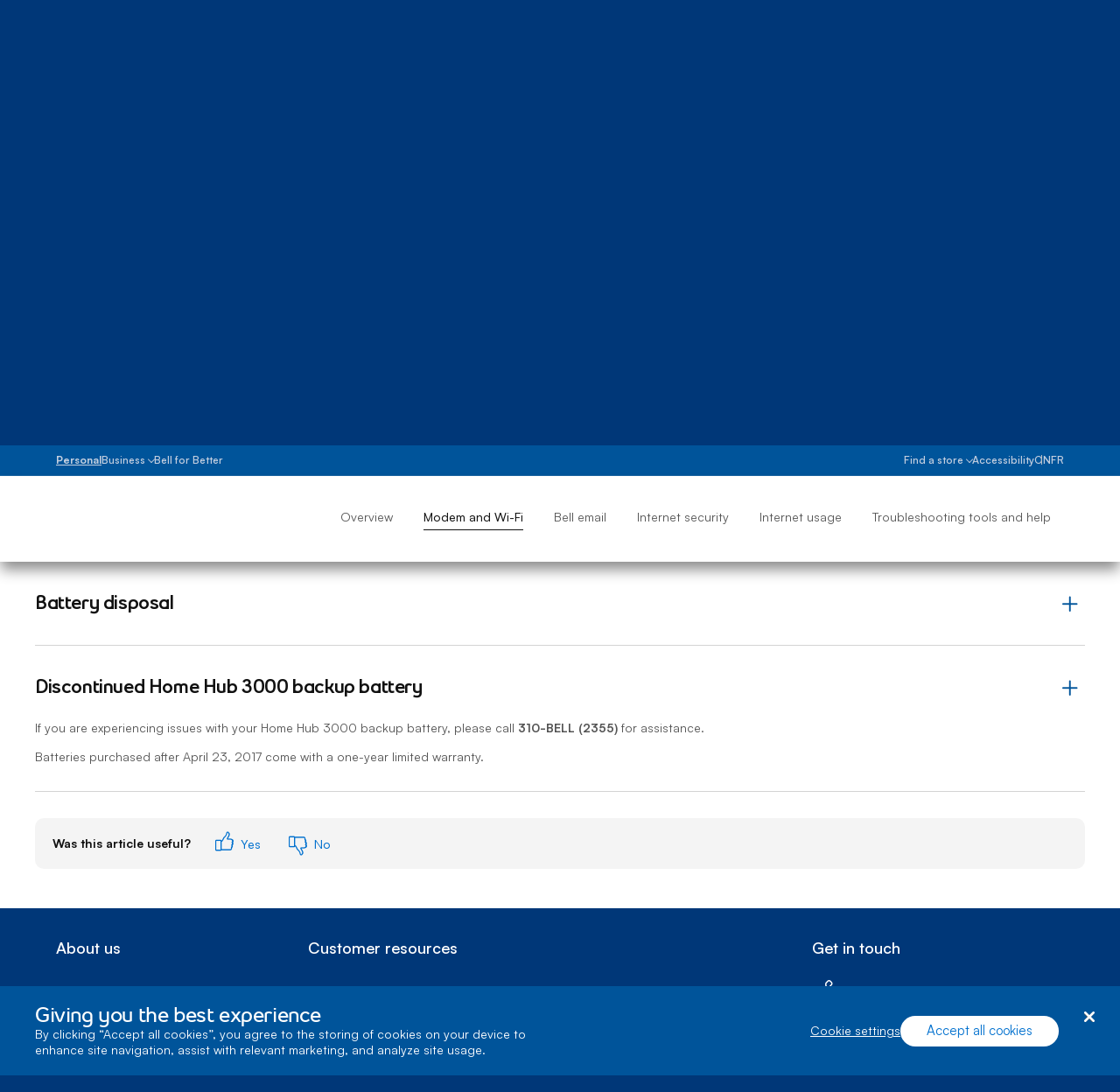

--- FILE ---
content_type: text/html
request_url: https://websdk.ujet.co/v3/bridge.html
body_size: 191
content:
<!DOCTYPE html>
<html lang="en">
<head>
  <meta charset="UTF-8">
  <meta http-equiv="X-UA-Compatible" content="IE=edge">
  <meta name="viewport" content="width=device-width, initial-scale=1.0">
  <title>UJET Bridge</title>
  <script type="module" crossorigin src="/v3/assets/bridge-pFbWyaVl.js"></script>
</head>
<body></body>
</html>


--- FILE ---
content_type: text/css
request_url: https://support.bell.ca/Styles/CookieConsent/Bell/css/dataPrivacy.min.css
body_size: 2838
content:
#onetrust-banner-sdk#onetrust-banner-sdk {
    font-family: var(--font-family-variable, 'satoshi-variable');
    box-shadow: none;
    position: fixed;
    z-index: 2147483645;
    bottom: 0;
    right: 0;
    left: 0;
    max-height: 90%;
    overflow-x: hidden;
    overflow-y: auto
}

#onetrust-banner-sdk#onetrust-banner-sdk:focus {
    outline: 0 !important
}

#onetrust-consent-sdk#onetrust-consent-sdk#onetrust-consent-sdk #onetrust-banner-sdk * {
    float: none;
    box-sizing: border-box
}

#onetrust-consent-sdk div#onetrust-banner-sdk {
    background: var(--bell-blue-new, #00549a);
}

#onetrust-consent-sdk #onetrust-banner-sdk .ot-sdk-container {
    padding: 30px;
    margin-left: auto;
    margin-right: auto
}

#onetrust-consent-sdk #onetrust-banner-sdk .ot-sdk-row {
    display: flex;
    flex-direction: column;
    gap: 15px
}

#onetrust-consent-sdk #onetrust-banner-sdk .ot-sdk-row:after,
#onetrust-pc-sdk#onetrust-pc-sdk .ot-pc-footer-logo,
#onetrust-pc-sdk#onetrust-pc-sdk .ot-pc-logo,
#ot-pc-desc br {
    display: none
}

#onetrust-consent-sdk #onetrust-banner-sdk #onetrust-policy {
    display: flex;
    flex-direction: column;
    gap: 15px;
    margin: 0
}

#onetrust-consent-sdk #onetrust-banner-sdk #onetrust-policy h2#onetrust-policy-title {
    color: var(--bell-white-new, #ffffff) !important;
    display: block;
    font-family: "bell-slim-heavy", Arial, Helvetica, sans-serif;
    font-size: 22px;
    font-weight: 400;
    letter-spacing: -.4px;
    line-height: 24px;
    margin-top: 0 !important;
    margin-bottom: 0 !important;
    padding-right: 41px
}

#onetrust-consent-sdk #onetrust-banner-sdk #onetrust-policy #onetrust-policy-text,
#onetrust-consent-sdk #onetrust-banner-sdk #onetrust-policy p {
    color: var(--bell-white-new, #ffffff);
    font-size: 14px;
    line-height: 18px;
    margin-top: 0 !important;
    margin-bottom: 0 !important
}

#onetrust-consent-sdk #onetrust-banner-sdk .ot-sdk-row #onetrust-button-group-parent,
#onetrust-consent-sdk #onetrust-banner-sdk .ot-sdk-row #onetrust-group-container {
    width: 100%
}

#onetrust-consent-sdk #onetrust-banner-sdk #onetrust-button-group-parent {
    min-width: initial
}

#onetrust-consent-sdk #onetrust-banner-sdk #onetrust-button-group {
    align-items: flex-start;
    display: flex;
    flex-direction: column;
    gap: 15px;
    margin-top: 0
}

#onetrust-consent-sdk #onetrust-banner-sdk #onetrust-pc-btn-handler {
    background: 0 0;
    border: 0;
    color: var(--bell-white-new, #ffffff);
    font-size: 14px;
    font-weight: 400;
    line-height: 18px;
    letter-spacing: normal;
    margin: 0;
    min-width: 0;
    padding: 0;
    width: auto;
    white-space: nowrap;
    text-decoration: underline !important
}

html[lang*=en] #onetrust-consent-sdk #onetrust-banner-sdk #onetrust-pc-btn-handler {
    text-transform: lowercase
}

#onetrust-consent-sdk#onetrust-consent-sdk #onetrust-pc-sdk .ot-pc-footer button::first-letter,
#onetrust-pc-sdk#onetrust-pc-sdk section .ot-always-active::first-letter,
#onetrust-pc-sdk#onetrust-pc-sdk section .ot-cat-header::first-letter,
.login-mfa-footer-section #ot-sdk-btn.ot-sdk-show-settings::first-letter,
html[lang*=en] #onetrust-consent-sdk #onetrust-banner-sdk #onetrust-pc-btn-handler::first-letter,
li a[role=button].ot-sdk-show-settings:first-letter {
    text-transform: uppercase
}

#onetrust-consent-sdk #onetrust-banner-sdk #onetrust-accept-btn-handler {
    background: var(--bell-white-new, #ffffff);
    border: 0;
    border-radius: 20px;
    color: var(--Blue-Online, #0070ce);
    font-size: 15px;
    font-weight: 400;
    line-height: 16px;
    letter-spacing: normal;
    margin: 0;
    width: auto;
    white-space: nowrap;
    padding: 9.5px 30px
}

#onetrust-consent-sdk #onetrust-banner-sdk #onetrust-close-btn-container {
    transform: none;
    position: static
}

#onetrust-consent-sdk #onetrust-banner-sdk .onetrust-close-btn-ui {
    position: absolute;
    top: 30px;
    right: 30px;
    background-color: transparent;
    background-size: 11px;
    background-repeat: no-repeat;
    background-position: center;
    border: 0;
    padding: 0;
    height: 11px;
    width: 11px
}

#onetrust-consent-sdk #onetrust-banner-sdk .onetrust-close-btn-ui::after {
    background-image: url("data:image/svg+xml,%3Csvg xmlns='http://www.w3.org/2000/svg' width='348.333' height='348.333' viewBox='0 0 348.333 348.334'%3E%3Cpath fill='%23565656' d='M336.559 68.611L231.016 174.165l105.543 105.549c15.699 15.705 15.699 41.145 0 56.85-7.844 7.844-18.128 11.769-28.407 11.769-10.296 0-20.581-3.919-28.419-11.769L174.167 231.003 68.609 336.563c-7.843 7.844-18.128 11.769-28.416 11.769-10.285 0-20.563-3.919-28.413-11.769-15.699-15.698-15.699-41.139 0-56.85l105.54-105.549L11.774 68.611c-15.699-15.699-15.699-41.145 0-56.844 15.696-15.687 41.127-15.687 56.829 0l105.563 105.554L279.721 11.767c15.705-15.687 41.139-15.687 56.832 0 15.705 15.699 15.705 41.145.006 56.844z'/%3E%3C/svg%3E") !important;
    width: 12px;
    height: 12px;
    background-size: contain;
    content: "";
    background-repeat: no-repeat;
    background-position: center;
    position: absolute;
    display: block;
    top: -1px;
    right: -1px;
    filter: invert(100%) brightness(200%)
}

#onetrust-consent-sdk #onetrust-banner-sdk #onetrust-accept-btn-handler:hover,
#onetrust-consent-sdk #onetrust-banner-sdk #onetrust-pc-btn-handler:hover,
#onetrust-consent-sdk #onetrust-banner-sdk .onetrust-close-btn-ui:hover {
    opacity: 1
}

#onetrust-consent-sdk #onetrust-banner-sdk #onetrust-pc-btn-handler:focus,
#onetrust-consent-sdk #onetrust-banner-sdk #onetrust-pc-btn-handler:hover {
    text-decoration: none !important
}

#onetrust-consent-sdk #onetrust-banner-sdk #onetrust-accept-btn-handler:focus,
#onetrust-consent-sdk #onetrust-banner-sdk #onetrust-pc-btn-handler:focus,
#onetrust-consent-sdk #onetrust-banner-sdk .onetrust-close-btn-ui:focus {
    opacity: 1;
    outline: var(--bell-white-new, #ffffff) solid 2px !important;
    outline-offset: 3px;
    box-shadow: none !important
}

#onetrust-consent-sdk #onetrust-banner-sdk #onetrust-accept-btn-handler:focus {
    background: var(--bell-white-new, #ffffff)
}

#onetrust-consent-sdk #onetrust-banner-sdk #onetrust-accept-btn-handler:hover {
    background-color: var(--bell-vellum-default,#eeece5)
}

@media (min-width:768px) {
    #onetrust-consent-sdk #onetrust-banner-sdk .ot-sdk-container {
        padding: 20px 30px;
        margin-left: auto;
        margin-right: auto
    }

    #onetrust-consent-sdk #onetrust-banner-sdk .ot-sdk-row {
        align-items: center;
        flex-direction: row;
        gap: 30px
    }

    #onetrust-consent-sdk #onetrust-banner-sdk .ot-sdk-row #onetrust-button-group-parent,
    #onetrust-consent-sdk #onetrust-banner-sdk .ot-sdk-row #onetrust-group-container {
        flex: 1 0 0;
        padding: 0;
        position: static;
        transform: none
    }

    #onetrust-consent-sdk #onetrust-banner-sdk #onetrust-policy h2#onetrust-policy-title {
        padding-right: 0;
        font-size: 24px;
        line-height: 26px
    }

    #onetrust-consent-sdk #onetrust-banner-sdk #onetrust-button-group {
        margin-right: 0;
        flex-direction: row;
        align-items: center;
        justify-content: flex-end;
        gap: 30px;
        row-gap: 15px;
        flex-wrap: wrap;
        padding-right: 30px
    }
}

@media (min-width:992px) {
    #onetrust-consent-sdk #onetrust-banner-sdk .ot-sdk-container {
        padding-left: 30px;
        padding-right: 30px;
        width: 100%
    }

    #onetrust-consent-sdk #onetrust-banner-sdk #onetrust-button-group-parent {
        display: flex;
        flex: 1 0 0;
        justify-content: flex-end;
        margin: 0;
        padding: 0;
        position: static;
        transform: none;
        width: auto
    }

    #onetrust-consent-sdk #onetrust-banner-sdk #onetrust-button-group {
        align-items: center;
        flex-direction: row
    }
}

@media (min-width:1240px) {
    #onetrust-consent-sdk #onetrust-banner-sdk .ot-sdk-container {
        padding-left: 0;
        padding-right: 0;
        width: 1200px
    }

    #onetrust-consent-sdk #onetrust-banner-sdk .ot-sdk-row {
        gap: 30px
    }

    #onetrust-consent-sdk #onetrust-banner-sdk #onetrust-button-group-parent {
        padding: 0;
        margin: 0
    }
}

#onetrust-pc-sdk#onetrust-pc-sdk [role=alertdialog] {
    background-color: var(--bell-white-new, #ffffff);
    border: 1px solid var(--bell-light-grey-new,#e1e1e1);
}

#onetrust-pc-sdk#onetrust-pc-sdk .ot-pc-header {
    border: none;
    padding: 20px 15px;
    text-align: right;
    height: auto;
    background-color: var(--bell-vellum-default,#eeece5)
}

#onetrust-pc-sdk#onetrust-pc-sdk #close-pc-btn-handler.ot-close-icon {
    position: static;
    margin: 4px 0;
    background-image: none !important;
    font-size: 20px;
    width: 20px;
    height: 20px;
    color: var(--Blue-Online, #0070ce);
    background-color: transparent;
    background-size: contain
}

#onetrust-pc-sdk#onetrust-pc-sdk #close-pc-btn-handler.ot-close-icon:focus,
#onetrust-pc-sdk#onetrust-pc-sdk #close-pc-btn-handler.ot-close-icon:hover {
    opacity: .75
}

#onetrust-pc-sdk #close-pc-btn-handler.ot-close-icon::after {
    content: "";
    display: inline-block;
    width: 20px;
    height: 20px;
    background-image: url("data:image/svg+xml,%3Csvg xmlns='http://www.w3.org/2000/svg' width='348.333' height='348.333' viewBox='0 0 348.333 348.334'%3E%3Cpath fill='%2300549A' d='M336.559 68.611L231.016 174.165l105.543 105.549c15.699 15.705 15.699 41.145 0 56.85-7.844 7.844-18.128 11.769-28.407 11.769-10.296 0-20.581-3.919-28.419-11.769L174.167 231.003 68.609 336.563c-7.843 7.844-18.128 11.769-28.416 11.769-10.285 0-20.563-3.919-28.413-11.769-15.699-15.698-15.699-41.139 0-56.85l105.54-105.549L11.774 68.611c-15.699-15.699-15.699-41.145 0-56.844 15.696-15.687 41.127-15.687 56.829 0l105.563 105.554L279.721 11.767c15.705-15.687 41.139-15.687 56.832 0 15.705 15.699 15.705 41.145.006 56.844z'/%3E%3C/svg%3E");
    background-repeat: no-repeat;
    background-size: contain;
    background-position: center
}

#onetrust-pc-sdk#onetrust-pc-sdk #ot-pc-content {
    margin: 0;
    padding: 30px 15px;
    width: inherit;
    bottom: 85px;
    top: 68px
}

#onetrust-pc-sdk#onetrust-pc-sdk#onetrust-pc-sdk h2 strong::first-letter,
#onetrust-pc-sdk#onetrust-pc-sdk#onetrust-pc-sdk h2::first-letter,
#onetrust-pc-sdk#onetrust-pc-sdk#onetrust-pc-sdk h3::first-letter {
    text-transform: capitalize
}

#onetrust-pc-sdk#onetrust-pc-sdk#onetrust-pc-sdk h2,
#onetrust-pc-sdk#onetrust-pc-sdk#onetrust-pc-sdk h2 strong,
#onetrust-pc-sdk#onetrust-pc-sdk#onetrust-pc-sdk h3 {
    margin: 0 0 15px;
    text-transform: lowercase;
    color: var(--bell-black-old,#111);
    display: block;
    font-family: var(--font-family-variable, 'satoshi-variable')!important;
}

#onetrust-pc-sdk#onetrust-pc-sdk#onetrust-pc-sdk h2,
#onetrust-pc-sdk#onetrust-pc-sdk#onetrust-pc-sdk h2 strong {
    font-size: 22px;
    line-height: 24px
}

#onetrust-pc-sdk#onetrust-pc-sdk#onetrust-pc-sdk h2#ot-pc-title {
    margin-bottom: 15px;
   font-family: "bell-slim-heavy", Arial, Helvetica, sans-serif;
}

#onetrust-pc-sdk#onetrust-pc-sdk#onetrust-pc-sdk h2 strong {
    letter-spacing: -.4px
}

#onetrust-pc-sdk#onetrust-pc-sdk#onetrust-pc-sdk h3 {
    padding-bottom: 0;
    margin-bottom: 15px;
    font-size: 18px !important;
    line-height: 22px;

}

#onetrust-pc-sdk#onetrust-pc-sdk#onetrust-pc-sdk #ot-pc-desc p {
    margin-bottom: 10px
}

#onetrust-pc-sdk#onetrust-pc-sdk#onetrust-pc-sdk #ot-pc-desc p:not(:first-of-type) {
    margin-top: 10px !important
}

#onetrust-pc-sdk#onetrust-pc-sdk .ot-cat-item p,
#onetrust-pc-sdk#onetrust-pc-sdk#onetrust-pc-sdk #ot-pc-desc p {
    font-size: 14px;
    line-height: 18px;
    font-family: var(--font-family-regular, "satoshi_regular")!important;
}

#onetrust-pc-sdk#onetrust-pc-sdk .ot-cat-item p {
    margin-bottom: 0 !important;
    margin-top: 15px
}

#onetrust-pc-sdk#onetrust-pc-sdk #ot-pc-desc p a {
    white-space: nowrap;
    margin-left: 0;
    text-decoration: underline;
    color: var(--Blue-Online, #0070ce);
}

#onetrust-pc-sdk#onetrust-pc-sdk #ot-pc-desc {
    margin: 0;
    padding-bottom: 20px
}

#onetrust-pc-sdk#onetrust-pc-sdk section {
    border-top: 1px solid var(--bell-light-grey-new,#e1e1e1);
    padding-top: 30px;
    margin-top: 0;
    line-height: 0
}

#onetrust-pc-sdk#onetrust-pc-sdk section .ot-cat-item {
    border: 1px solid var(--bell-light-grey-new,#e1e1e1);
    margin-top: 0;
    padding: 15px;
    width: auto
}

#onetrust-pc-sdk#onetrust-pc-sdk section .ot-cat-item:not(:first-of-type),
#onetrust-pc-sdk#onetrust-pc-sdk section .ot-cat-item:not(:last-of-type):not(:first-of-type) {
    border-top: none
}

#onetrust-pc-sdk#onetrust-pc-sdk section .ot-cat-item:first-of-type {
    border-top-left-radius: 10px;
    border-top-right-radius: 10px
}

#onetrust-pc-sdk#onetrust-pc-sdk section .ot-cat-item:last-of-type {
    border-bottom-left-radius: 10px;
    border-bottom-right-radius: 10px
}

#onetrust-pc-sdk#onetrust-pc-sdk section .ot-always-active,
#onetrust-pc-sdk#onetrust-pc-sdk section .ot-cat-header {
    font-weight: 700;
    color: var(--bell-black-old,#111);
    font-size: 14px;
    line-height: 18px;
    text-transform: lowercase;
      font-family: var(--font-family-variable, "satoshi_variable");
}

#onetrust-pc-sdk#onetrust-pc-sdk section .ot-cat-item:not(.ot-always-active-group) .ot-cat-header {
    width: 77%;
    box-sizing: border-box;
    transform: translateY(3px)
}

#onetrust-pc-sdk#onetrust-pc-sdk .ot-tgl {
    line-height: 0
}

#onetrust-pc-sdk#onetrust-pc-sdk .ot-tgl input:checked+.ot-switch .ot-switch-nob {
    background-color: var(--Blue-Online, #0070ce)!important
}

#onetrust-pc-sdk#onetrust-pc-sdk .ot-tgl input:checked+.ot-switch .ot-switch-nob:before {
    background-color:var(--bell-white-new, #ffffff);
    transform: translateX(24px)
}

#onetrust-pc-sdk#onetrust-pc-sdk .ot-switch-nob {
    background-color: var(--Text-colour-Body-light, #555555);
    height: 22px;
    top: -1px
}

#onetrust-pc-sdk#onetrust-pc-sdk .ot-switch-nob:before {
    position: absolute;
    content: "";
    height: 16px;
    width: 16px;
    left: 3px;
    background-color:var(--bell-light-grey-new,#e1e1e1);
}

#onetrust-pc-sdk#onetrust-pc-sdk .ot-switch {
    position: relative;
    display: inline-block;
    width: 48px;
    height: 22px
}

#onetrust-pc-sdk#onetrust-pc-sdk .ot-pc-footer {
    background-color: var(--bell-vellum-default,#eeece5);
    border-top: 1px solid var(--bell-light-grey-new,#e1e1e1);
}

#onetrust-pc-sdk#onetrust-pc-sdk .ot-pc-footer .ot-btn-container {
    text-align: left;
    padding: 20px 15px
}

#onetrust-pc-sdk#onetrust-pc-sdk .ot-pc-footer .ot-btn-container button {
    margin: 0
}

#onetrust-consent-sdk#onetrust-consent-sdk#onetrust-consent-sdk #onetrust-pc-sdk#onetrust-pc-sdk .ot-pc-footer button.save-preference-btn-handler {
    line-height: 16px;
    font-weight: 400;
    font-size: 15px;
    color: var(--bell-white-new, #ffffff);
    background-color: var(--Blue-Online, #0070ce);
    border: 2px solid var(--Blue-Online, #0070ce);
    text-align: center;
    cursor: pointer;
    text-transform: lowercase;
    letter-spacing: normal;
    border-radius: 30px
}

#onetrust-consent-sdk#onetrust-consent-sdk#onetrust-consent-sdk #onetrust-pc-sdk#onetrust-pc-sdk .ot-pc-footer button.save-preference-btn-handler:focus,
#onetrust-consent-sdk#onetrust-consent-sdk#onetrust-consent-sdk #onetrust-pc-sdk#onetrust-pc-sdk .ot-pc-footer button.save-preference-btn-handler:hover {
    opacity: 1;
    background-color: var(--bell-blue-new, #00549a);
    border-color: var(--bell-blue-new, #00549a);
}
#onetrust-consent-sdk #onetrust-pc-sdk *:focus, #onetrust-consent-sdk #onetrust-pc-sdk .ot-vlst-cntr > a:focus, #onetrust-consent-sdk #onetrust-pc-sdk *:focus, #onetrust-consent-sdk #onetrust-pc-sdk .ot-vlst-cntr > a:hover {
    outline: 1px solid var(--Blue-Online, #0070ce);
    outline-offset: 1px;
    text-decoration: underline!important;
}
#onetrust-banner-sdk a:hover, #onetrust-pc-sdk a:hover, #ot-sdk-cookie-policy a:hover {
  text-decoration: underline!important;
}
.privacy-notice-link {
     text-decoration: none!important;
}

#onetrust-consent-sdk#onetrust-consent-sdk #onetrust-pc-sdk button:focus,
#onetrust-consent-sdk#onetrust-consent-sdk .ot-tgl input:focus+.ot-switch,
#onetrust-consent-sdk#onetrust-consent-sdk p a:focus {
    outline: #0075ff solid 2px !important;
    outline-offset: 2px !important;
    box-shadow: none !important
}

.privacy-notice-link {
    color: var(--Blue-Online, #0070ce) !important;
    font-size: 14px !important;
    position: relative;
    text-decoration: none;
}

.privacy-notice-link:after {
    content: url('../../../oneTrust_production/consent/16cc4bef-039e-4015-b3dc-05552d35810b/018df5c5-902e-7a96-bf1c-66f9ebc88600/logos/static/external.png') !important;
    margin-left: 5px;
    vertical-align: text-top
}

[lang=fr] #ot-pc-desc#ot-pc-desc#ot-pc-desc p:last-of-type {
    display: inline
}

#ot-pc-desc#ot-pc-desc#ot-pc-desc p:last-of-type {
    margin-bottom: 0 !important
}

@media (min-width:320px) and (max-width:767.98px) {
    #ot-pc-desc#ot-pc-desc#ot-pc-desc p:last-of-type {
        display: inline !important
    }
}

@media (max-width:767.98px) {
    #onetrust-consent-sdk #onetrust-pc-sdk.otPcCenter {
        min-width: 100% !important;
        height: 100% !important;
        top: 0 !important;
        border-radius: 0 !important;
        border: 1px solid var(--bell-light-grey-new,#e1e1e1);
    }

    #onetrust-pc-sdk#onetrust-pc-sdk [role=alertdialog] {
        border: none !important
    }

    .bhp-footer .bhp-footer-links-section--double ul {
        columns: unset!important;
    }
}

.page-code_home-personal ul#footerLinksSectionResources.bhp-footer-links li:last-child a {
    margin-bottom: 0;
    position: static;
    margin-bottom: 20px;
}

.page-code_home-personal ul#footerLinksSectionResources.bhp-footer-links li:last-child {
    margin-bottom: 0
}

li a[role=button].ot-sdk-show-settings {
    display: inline-block;
    text-transform: lowercase
}

#ot-sdk-btn.optanon-show-settings,
li a[role=button]#ot-sdk-btn.ot-sdk-show-settings {
    color: var(--bell-white-new, #ffffff)!important;
    border: 0 !important;
    padding: 0 !important;
    font-family: var(--font-family-variable, 'satoshi-variable')
}

#ot-sdk-btn.optanon-show-settings:hover,
.page-code_home-personal li a[role=button]#ot-sdk-btn.ot-sdk-show-settings:hover,
li a[role=button]#ot-sdk-btn.ot-sdk-show-settings:hover {
    color: var(--bell-white-new, #ffffff) !important;
    background-color: inherit !important;
    text-decoration: underline !important
}

#ot-sdk-btn.optanon-show-settings,
.page-code_home-personal li a[role=button]#ot-sdk-btn.ot-sdk-show-settings {
    color:var(--bell-white-new, #ffffff) !important;
    border: 0 !important;
    padding: 0 !important;
    font-size: unset !important;
    text-decoration: none !important;
}

.bhp-footer .bhp-footer-links-section--double ul {
    width: 100%;
    columns: 2;
    -webkit-column-count: 2;
    column-count: 2;
}

.rsx_footer .rsx_footer_legal_links a {
    white-space: nowrap
}

footer #ot-sdk-btn#ot-sdk-btn.ot-sdk-show-settings {
    border: none;
    padding: 0;
    transition: none;
    line-height: inherit;
    color: var(--Blue-Online, #0070ce);
    white-space: nowrap
}

footer:not(.bhp-footer) #ot-sdk-btn#ot-sdk-btn.ot-sdk-show-settings:focus,
footer:not(.bhp-footer) #ot-sdk-btn#ot-sdk-btn.ot-sdk-show-settings:hover {
    background-color: transparent !important;
    color: var(--bell-white-new, #ffffff) !important
}

footer #ot-sdk-btn#ot-sdk-btn.ot-sdk-show-settings.txtSize12,
footer#Footer_BRF3_Responsive #ot-sdk-btn#ot-sdk-btn.ot-sdk-show-settings {
    font-size: 12px
}

.manage-sim-footer #ot-sdk-btn.ot-sdk-show-settings {
    color: var(--Blue-Online, #0070ce);
    font-size: 12px;
    transition: none;
    line-height: inherit
}

li a[role=button]#ot-sdk-btn.ot-sdk-show-settings {
    transition: none;
    line-height: inherit
}

footer .footerList>#ot-sdk-btn.ot-sdk-show-settings,
footer .rsx_footer_legal_links #ot-sdk-btn.ot-sdk-show-settings {
    font-size: inherit
}

.standard-minimal-footer li a[role=button]#ot-sdk-btn.ot-sdk-show-settings:focus {
    text-decoration: underline !important
}

footer .rsx-active>.rsx-expandable-section-content {
    margin-left: -10px;
    margin-bottom: -10px
}

footer .rsx-active>.rsx-expandable-section-content .rsx-footer-misc-links {
    padding-left: 10px;
    padding-bottom: 10px
}

footer#ftrSelfRepair #ot-sdk-btn#ot-sdk-btn.ot-sdk-show-settings {
    color:var(--Blue-Online, #0070ce);
    font-size: 12px
}

footer#ftrSelfRepair #ot-sdk-btn#ot-sdk-btn.ot-sdk-show-settings:focus,
footer.standard-minimal-footer:not(.bhp-footer) #ot-sdk-btn#ot-sdk-btn.ot-sdk-show-settings:focus {
    color: var(--Blue-Dark,#003778) !important
}

footer #ot-sdk-btn#ot-sdk-btn.ot-sdk-show-settings.txtDarkGrey {
    color: var(--Text-colour-Body-light, #555555);
}
.bhp-footer-links li:last-child a#ot-sdk-btn#ot-sdk-btn.ot-sdk-show-settings {
    min-height: unset
}

footer.bhp-footer:not(.bhp-footer--home) li a[role=button].ot-sdk-show-settings {
    display: block
}

#ot-sdk-btn.ot-sdk-show-settings {
    background-color: transparent !important
}

footer.MYBMakePaymentFooterFocusOutline .footerList #ot-sdk-btn.ot-sdk-show-settings:focus {
    outline: var(--bell-blue-new, #00549a) solid 2px !important;
    outline-offset: 4px;
    box-shadow: none !important
}

.login-mfa-footer-section #ot-sdk-btn.ot-sdk-show-settings {
    color: var(--Blue-Online, #0070ce);
    font-size: 12px;
    line-height: 14px;
    text-transform: lowercase;
    display: inline-block;
    transition: unset
}

.login-mfa-footer-section #ot-sdk-btn.ot-sdk-show-settings:hover {
    color: var(--Blue-Online, #0070ce);
}

@media (min-width:768px) {
    #onetrust-consent-sdk #onetrust-pc-sdk {
        border-radius: 10px
    }

    #onetrust-pc-sdk#onetrust-pc-sdk [role=alertdialog] {
        border-radius: 10px !important
    }

    #onetrust-pc-sdk#onetrust-pc-sdk .ot-pc-footer .ot-btn-container,
    #onetrust-pc-sdk#onetrust-pc-sdk .ot-pc-header {
        padding: 20px 30px
    }

    #onetrust-pc-sdk#onetrust-pc-sdk.otPcCenter {
        width: 646px;
        max-width: 646px;
        top: 50%;
        transform: translateY(-50%)
    }

    #onetrust-consent-sdk#onetrust-consent-sdk#onetrust-consent-sdk #onetrust-pc-sdk#onetrust-pc-sdk .ot-pc-footer button.save-preference-btn-handler {
        padding: 13px 18px
    }

    #onetrust-pc-sdk#onetrust-pc-sdk #ot-pc-content {
        padding: 30px;
        bottom: 86px
    }

    #onetrust-pc-sdk#onetrust-pc-sdk#onetrust-pc-sdk h2,
    #onetrust-pc-sdk#onetrust-pc-sdk#onetrust-pc-sdk h2 strong {
        font-size: 24px;
        line-height: 26px
    }

    .page-code_home-personal ul#footerLinksSectionResources.bhp-footer-links li:last-child {
        margin-bottom: 0
    }

}

div#onetrust-pc-sdk div.ot-pc-header button::after {
    position: unset !important;
    transform: unset !important
}

footer.gf-shop.bgWhite li a.border-lightGray-left.pad-l-5.ot-sdk-show-settings.txtSize14.stu {
    font-size: 14px !important;
    padding-left: 5px !important;
    border-left: 1px solid var(--bell-light-grey-new,#e1e1e1)!important;
    text-decoration: underline !important
}

.bhp-footer-copyright a.ot-sdk-show-settings.rsx {
    border-left: 1px solid #d4d4d4 !important;
    color: var(--Text-colour-Body-light, #555555) !important;
    padding-left: 10px !important;
    margin-left: 10px !important
}

footer:not(.bhp-footer) #ot-sdk-btn#ot-sdk-btn.ot-sdk-show-settings.rsx:focus,
footer:not(.bhp-footer) #ot-sdk-btn#ot-sdk-btn.ot-sdk-show-settings.rsx:hover {
    color: var(--Text-colour-Body-light, #555555) !important
}

footer:not(.bhp-footer) li>a#ot-sdk-btn#ot-sdk-btn.ot-sdk-show-settings {
    font-family: var(--font-family-variable, 'satoshi-variable');
    color: var(--bell-white-new, #ffffff) !important;
    font-size: 14px !important;
    font-style: normal !important;
    font-weight: 450 !important;
    line-height: 26px !important;
}

--- FILE ---
content_type: text/css; charset=utf-8
request_url: https://support.bell.ca/styles/media/support/Shared/css/support-top.css?v=A8CMQhQvaQHE__OAg1mFIJhkRuVm0kA6nGq8expZhpM1
body_size: 12130
content:
/* Minification failed. Returning unminified contents.
(2527,32): run-time error CSS1046: Expect comma, found '0'
(2527,36): run-time error CSS1046: Expect comma, found '/'
 */
/*START BELL ICON FONTS*/
@font-face{font-family:'bell-support';src:url(../fonts/support-home-phone-icons.eot?#iefix) format("embedded-opentype"),url(../fonts/support-home-phone-icons.woff2) format("woff2"),url(../fonts/support-home-phone-icons.svg) format("svg");font-weight:400;font-style:normal}
@font-face {
    font-family: 'bell-icon';
    src: url(../fonts/support-home-phone-icons.eot?#iefix) format("embedded-opentype"),url(../fonts/support-home-phone-icons.woff2) format("woff2"),url(../fonts/support-home-phone-icons.svg) format("svg");
    font-weight: 400;
    font-style: normal
}

.icon,.icon:before {
    font-family: 'bell-support';
    position: static
}

.icon-support{font-style:normal;speak:none;font-weight:400;font-variant:normal;text-transform:none;line-height:1;-webkit-font-smoothing:antialiased;-moz-osx-font-smoothing:grayscale}

.icon-support, .icon-support:before {
    font-family: 'bell-support';
    position: relative
}

.icon-small_icon_arrow_pill:before {
    content: "\e908";
}

.icon-check_my_balance_bl_bg:before {
content: "\e900";
}

.icon-paperbill_bl_bg:before {
content: "\e901";
}

.icon-temporarly_suspend_service_bl_bg:before {
    content: "\e902";
}

.icon-phone_number_bl_bg:before {
    content: "\e903";
}

.icon-small_icon_expand:before {
    content: "\e90c";
}

.icon-small_icon_collapse:before {
    content: "\e90b";
}

.icon-Big-expand:before {
    content: "\e949";
}

.icon-Big-collapse:before {
    content: "\e94a";
}

.icon-checkmark:before {
    content: "\e943";
}

.icon-File:before {
    content: "\e904";
}

/*Added icon 11-4-22*/
.icon-download:before {
    content: "\e905";
}

/*Added icon 11-15-22*/
.icon-great_value_bl_wo:before {
    content: "\e906";
}
.icon-less_value_bl_wo:before {
    content: "\e907";
}

/*Added icon 11-18-22*/
.icon-close:before {
    content: "\e909";
}

/*Added icon 11-23-22*/
.icon-chevron:before, .icon-chevron-up:before, .icon-chevron-down:before, .icon-chevron-left:before {
    content: "\e012";
    display: inline-block
}

/*Added icon 11-24-22*/
.icon-Small_Location:before {
    content: "\e96a";
}
.icon-small_icon_call:before {
    content: "\e90a";
}

.icon-chevron-up:before {
    -webkit-transform: rotate(-90deg);
    -ms-transform: rotate(-90deg);
    transform: rotate(-90deg);
    -webkit-transform-origin: 45% 40%;
    -ms-transform-origin: 45% 40%;
    transform-origin: 45% 40%
}

.icon-chevron-down:before {
    -webkit-transform: rotate(90deg);
    -ms-transform: rotate(90deg);
    transform: rotate(90deg)
}

.icon-chevron-left:before {
    -webkit-transform: rotate(180deg);
    -ms-transform: rotate(180deg);
    transform: rotate(180deg)
}

.icon-check:before {
    content: "\e90d";
}

.icon-virtual_repair:before {
    content: "\e90e";
}

.icon-home_wireless_phone:before {
    content: "\e90f";
}

/*ADD 12/05/2022*/
.icon-international_calling_code_bl_wot:before {
    content: "\e9e9";
}
.icon-support_bl_bg:before {
    content: "\e991";
}
.icon-TUTORIAL_bl_wot:before {
    content: "\e957";
}
.icon-family_contact_card_bl_bg:before {
    content: "\e924";
}
.icon-user_guide_bl_bg:before {
    content: "\e910";
}
.icon-call_features_bl_bg:before {
    content: "\e911";
}
.icon-ebill_bl_wot:before {
    content: "\e912";
}
.icon-menu:before {
    content: "\e913";
}
.icon-Image_bl_wot:before {
    content: "\e914";
}
/*ADD 12/09/2022*/
.icon-long_distance_rate_charts:before {
    content: "\e915";
}
.icon-info:before {
    content: "\e954";
}
/*ADD 12/13/2022*/
.icon-play_hover_multi .path1:before {
    content: "\e97f";
    color: #000;
    opacity: 0.5978;
}

.icon-play_hover_multi .path2:before {
    content: "\e980";
    color: #fff;
    margin-left: -1em;
}

/*ADD 12/14/2022*/
.icon-print_bl_wot:before {
    content: "\e916";
}

/*ADD 12/19/2022*/
.icon-move_bl_bg:before {
    content: "\e917";
}
.icon-deskphone_bl_bg:before {
    content: "\e918";
}
.icon-mobile_phone_bl_bg:before {
    content: "\e919";
}
.icon-laptop_bl_bg:before {
    content: "\e91a";
}

/*ADD 12/20/2022*/
.icon-canada_bl_bg:before {
    content: "\e91b";
}
.icon-world_bl_bg:before {
    content: "\e91c";
}
.icon-mobile_tower_signal_bl_bg:before {
    content: "\e91d";
}

/*ADD 12/27/2022*/
.icon-world_bl_wot:before {
    content: "\e9ef";
}
.icon-small_icon_select_trigger_half:before {
    content: "\e920";
}

/* Added 1-3-23 */
.icon-user_profile_bl_wot:before {
    content: "\e91e";
}

.icon-troubleshooting_bl_wot:before {
    content: "\e91f";
}

.icon-support_bl_wot:before {
    content: "\e921";
}

.icon-smartphone_care_bl_bg:before {
    content: "\e922";
}

.icon-prepaid_mobility_bl_wot:before {
    content: "\e923";
}

.icon-move_bl_wot:before {
    content: "\e925";
}

.icon-manufacturer_warranty_bl_bg:before {
    content: "\e926";
}

.icon-connected_car_LTE_bl_wot:before {
    content: "\e927";
}

.icon-calendar_bl_wot:before {
    content: "\e928";
}

/* Added 1-4-23 */

.icon-prepaid_mobility_bl_bg:before {
    content: "\e929";
}

/* Added 2-3-23 */

.icon-bundle_smb_bl_bg:before {
    content: "\e92c";
}

.icon-change_my_plan_bl_bg:before {
    content: "\e92d";
}

.icon-data_ascending_bl_bg:before {
    content: "\e92e";
}

.icon-find_a_channel_bl_bg:before {
    content: "\e92f";
}

.icon-tech_appointment_bl_bg:before {
    content: "\e930";
}

.icon-travel_bl_bg:before {
    content: "\e931";
}

.icon-upgrade_or_add_bl_bg:before {
    content: "\e932";
}

/* Added 2-6-23 */
.icon-exclamation-circled:before {
    content: "\e92a";
}
.icon-checkmark-circled:before {
    content: "\e92b";
}
.icon-tablet_mobile_play:before {
    content: "\e958";
}
.icon-manufacturer_warranty_2:before {
    content: "\e933";
}
.icon-accessibility_rate_plans:before {
    content: "\e934";
}

/* Added 3-9-23 */
.icon-mobile_phone_bl_ot:before {
    content: "\e9db";
}
.icon-home_wireless_phone_bl_ot:before {
    content: "\e935";
}
.icon-tv_or_pay_per_view_bl_ot:before {
    content: "\e936";
}
.icon-laptop_bl_ot:before {
    content: "\e937";
}
.icon-mobile__phone_bl_wot:before {
    content: "\e9b7";
}
.icon-pay_per_view_bl_wot:before {
    content: "\e9b6";
}
.icon-laptop_bl_wot:before {
    content: "\e9b5";
}
.icon-home_wireless_phone_bl_wot:before {
    content: "\e9b3";
}
/* Added 3-16-23 */
.icon-share_plan_bl_wot:before {
    content: "\ead2";
}
.icon-canada_bl_wot:before {
    content: "\ea88";
}
/* Added 4-05-23 */
.icon-external-link:before {
    content: "\eae1";
}
/* Added 4-26-23 */
.icon-troubleshooting:before {
    content: "\e938";
}

/* Added 5-15-23 */
.icon-notify_when_near_limit_bl_bg:before {
    content: "\e939";
}
.icon-estimate_usage_need_bl_bg:before {
    content: "\e93a";
}
.icon-internet_plans_bl_bg:before {
    content: "\e93b";
}
.icon-list_bl_bg:before {
    content: "\ea73";
}
.icon-mcafee_security_software_bl_bg:before {
    content: "\e990";
}
.icon-mcafee_security_alert_bl_bg:before {
    content: "\e93c";
}

/* Added 5-19-23 */
.icon-sign_in_to_bell_mail_bl_bg:before {
    content: "\ea80";
}
.icon-forgot_your_password_bl_bg:before {
    content: "\ea07";
}
.icon-learn_more_about_email_bl_bg:before {
    content: "\e93d";
}
.icon-email_bl_bg:before {
    content: "\e93e";
}

/* Added 5-23-23 */
.icon-internet_browser_bl_wot:before {
    content: "\ea51";
}
.icon-video_games_bl_wot:before {
    content: "\ea16";
}
.icon-music_bl_wot:before {
    content: "\e9fb";
}
.icon-hints_and_tips_bl_bg:before {
    content: "\e99d";
}
.icon-current_internet_usage_bl_bg:before {
    content: "\e93f";
}
.icon-mobile_tv_bl_wot:before {
    content: "\e940";
}

/* Added 5-24-23 */
.icon-manufacturer_support_bl_bg:before {
    content: "\e941";
}

/* Added 6-21-23 */
.icon-wifi_bl_wot:before {
    content: "\e942";
}
.icon-modem_bl_wot:before {
    content: "\e944";
}
.icon-dnld-speed-2_bl_wot:before {
    content: "\e945";
}
.icon-temp-suspend-service_bl__wot:before {
    content: "\e946";
}

/* Added 6-23-23 */
.icon-moving_bl_wot:before {
    content: "\e947";
}
.icon-usage_bl_wot:before {
    content: "\e948";
}
.icon-troubleshooting_bl_bg:before {
    content: "\e94c";
}
.icon-modem_bl_bg:before {
    content: "\e94d";
}
.icon-sign_mail_bl_wot:before {
    content: "\e94e";
}

/* Added 7-07-23 */
.icon-tablet_mobile_bl_wot:before {
    content: "\e94b";
}
.icon-automation_bl_wot:before {
    content: "\e94f";
}

/* Added 7-10-23 */
.icon-wi-fi_pods_bl_bg:before {
    content: "\eb0f";
}
.icon-wireless_bl_bg:before {
    content: "\e9cc";
}
.icon-internet_speed_bg:before {
    content: "\e99b";
}
.icon-easy_to_use_app_bl_bg:before {
    content: "\e997";
}
.icon-wi_fi_bl_bg:before {
    content: "\e973";
}
.icon-usage_bl_bg:before {
    content: "\e950";
}
.icon-compare_programming_package_bl_wot:before {
    content: "\e951";
}
.icon-accessibility_rate_plans_bl_wot:before {
    content: "\e952";
}

/* Added 7-11-23 */
.icon-time_bl_wot:before {
    content: "\eacc";
}
.icon-speaker_bl_wot:before {
    content: "\ea1a";
}
.icon-enterprise_bl_wot:before {
    content: "\e953";
}
.icon-rugged_standard_device_bl_wot:before {
    content: "\e955";
}

.icon-Big_info:before {
    content: "\e96b";
}

/* Added 7-26-23 */
.icon-tv_streaming_bl_wot:before {
    content: "\e956";
}

/* Added 8-30-23 */
.icon_door-locked_bl_bg:before {
    content: "\e959";
}

/* Added 8-30-23 */
.icon-tv_package_or_guide-bl-bg:before {
    content: "\e95a";
}
.icon-full_channel_line_up-bl-bg:before {
    content: "\e95b";
}
.icon-compare_programming_package-bl-bg:before {
    content: "\e95c";
}
.icon-mobile_tv-bl-bg:before {
    content: "\e95d";
}
.icon-fibe_tv-bl-bg:before {
    content: "\e95e";
}
.icon-whole_home_pvr-bl-wot:before {
    content: "\e95f";
}
.icon-remote-bl-wot:before {
    content: "\e960";
}
.icon-find_a_channel-bl-wot:before {
    content: "\e961";
}

/* Added 8-30-23 */
.icon-update-bl-wot:before {
    content: "\e962";
}

/* Added 9-5-23 */
.icon-update-bl-bg:before {
    content: "\e963";
}

/* Added 9-8-23 */
.icon-apps_on_your_TV-bl-bg:before {
    content: "\e964";
}

/* Added 9-13-23 */
.icon-tv_internet_mobile_bl_wot:before {
    content: "\e96d";
}

/* Added 9-15-23 */
.icon-tv_package_or_guide-bl-wot:before {
    content: "\e965";
}

.icon-tv_or_pay_per_view-bl-bg:before {
    content: "\e966";
}

.icon-remote-bl-bg:before {
    content: "\e967";
}

/* Added 9-19-23 */
.icon-check-light-no-pad:before {
    content: "\e968";
}

.icon-threads:before {
    content: "\eb19";
}

.icon-twitter_x:before {
    content: "\eb18";
}
.icon-forum:before {
    content: "\eb20";
}


/* Added 10-03-23 */
.icon-user_guide_bl_wot:before {
    content: "\eaaf";
}

.icon-video_surveillance:before {
    content: "\e9ae";
}

.icon-keypad_bl_bg:before {
    content: "\e969";
}

.icon-assurance_card_bl_wot:before {
    content: "\e96c";
}

.icon-laptop_user_bl_bg:before {
    content: "\e96e";
}

.icon-automation_bl_bg:before {
    content: "\e96f";
}
/* Added June 10, 2025 - Katasumi*/

.icon-Internet:before {
  content: "\e981";
}
.icon-HomePhone:before {
  content: "\e982";
}
.icon-Mobility:before {
  content: "\e983";
}
.icon-SmartHome:before {
  content: "\e984";
}
.icon-tv:before {
  content: "\e97c";
}
.icon-LOB_subscription_bl_ot-1:before {
  content: "\e97d";
}
.icon-Streaming:before {
  content: "\e985";
}
.icon-Vector:before {
  content: "\e97b";
}
.icon-Subscription2:before {
  content: "\e986";
}
.icon-expand-plus-sm:before {
  content: "\e97e";
}
.icon-colllapse-minus-sm:before {
  content: "\e97a";
}
.icon-chev-left:before {
  content: "\e987";
}
.icon-chev-right:before {
  content: "\e988";
}
/* Added 10-06-23 */
.icon-user_profile_bl_bg:before {
    content: "\e970";
}
/* Added 10-12-23 */
.icon-satellite_tv_bl_bg:before {
    content: "\e971";
}

/* Added 10-17-23 */
.icon-virtual_repair_bl_bg:before {
    content: "\e972";
}

.icon-document_bl_bg:before {
    content: "\e974";
}

.icon-security_bl_bg:before {
    content: "\e975";
}

.icon-power_bl_bg:before {
    content: "\e976";
}

.icon-user_identification_bl_bg:before {
    content: "\e977";
}

.icon-personal_mobile_bl_wot:before {
    content: "\e978";
}

.icon-glossary_directory_bl_ot:before {
    content: "\e979";
}
/*For Custom Play button hover effect*/
.iconBlock:hover .icon-support.path1:before {opacity: 0.6;}
.iconBlock .icon-support.path1:before {top: 0px; left: 2px; opacity: 0.5; color: #00549A;}
.iconBlock .icon-support.path1.txtBlack:before {color: #000;}
.iconBlock .icon-support.path2:before {top: 0px;}



.mte-wrongP__provinceSelector > .form-control-select + span {top: 40px;}
/*START BELL ICON FONTS*/
@font-face{font-family:'bell-icon';src:url(../fonts/global-nav-icons.eot?#iefix) format("embedded-opentype"),url(../fonts/global-nav-icons.woff2) format("woff2"),url(../fonts/global-nav-icons.svg) format("svg");font-weight:400;font-style:normal}

.icon, .icon2, .icon3{
    font-family: 'bell-icon';
    font-style: normal;
    speak: none;
    font-weight: 400;
    font-variant: normal;
    text-transform: none;
    line-height: 1;
    -webkit-font-smoothing: antialiased;
    -moz-osx-font-smoothing: grayscale
}

.icon:before, .icon2:before{font-family:'bell-icon';position:static;}
.icon3,.icon3:before{font-family:'bell-icon3';position:static}

.force-icon-font.icon, .force-icon-font.icon2 {
    font-family: 'bell-icon';
}

.force-icon-font.icon:before,
.force-icon-font.icon2:before {
    position: static;
}

.icon-chevron:before,.icon-chevron-up:before,.icon-chevron-right:before,.icon-chevron-down:before,.icon-chevron-left:before {content:"\e012";
    display:inline-block}
    .icon-chevron-up:before {-webkit-transform:rotate(-90deg);
    -ms-transform:rotate(-90deg);
    transform:rotate(-90deg);
    -webkit-transform-origin:45% 40%;
    -ms-transform-origin:45% 40%;   
    transform-origin:45% 40%}
    .icon-chevron-down:before {-webkit-transform:rotate(90deg);
    -ms-transform:rotate(90deg);
    transform:rotate(90deg)}
    .icon-chevron-left:before {-webkit-transform:rotate(180deg);
    -ms-transform:rotate(180deg);
    transform:rotate(180deg)}
.icon-plus:before {
    content: "\e007";
    /* top: 3px !important; */
}
.icon-bell-logo:before {
    content: "\e600";
}
.icon-select-trigger:before {
    content: "\e601"
}
.icon-back-to-top:before {
    content: "\e925";
}
.icon-facebook:before {
    content: "\e619";
}
.icon-twitter:before {
    content: "\e612";
}
.icon-magnifying-glass:before {
    content: "\e615";
    top: 0 !important;
}
.icon-silhouette:before {
    content: "\e616";
    top: 3px !important;
}
.icon-cart:before {
    content: "\e617";
    top: 3px !important;
}
.icon-mobile-menu:before {
    content: "\e618";
}
.icon-location-pin:before {
    content: "\e620";
}
.icon-close1:before {
    content: "\e624";
}
.icon-voice-search:before {
    content: "\e91f";
}
.icon-small_icon_select_trigger_half:before {
    content: "\e920";
}
.icon-youtube:before {
    content: "\e928";
}
.icon-linked-in-logo:before {
    content: "\e929";
}
.icon-contact-new:before {
    content: "\eaa6";
}
.icon-calendar-solid:before {
    content: "\eaa7";
}
.icon-instagram:before {
    content: "\eb00";
}
.icon-close-solid:before {
    content: "\e60c";
}
.icon-check-light:before {
    content: "\e603";
}


/*Custom blog icons to match mockup for footer enhancement*/
.icon-blog-txt {
    font-family: "bellslim_font_black",Helvetica,Arial,sans-serif;
    line-height: 26px;
    letter-spacing: -0.5px;
}

.icon-blog-txt-fr:before {
    content: "Blogue";
}

.icon-blog-txt-en:before {
    content: "Blog";
}

.icon-chat_texting_bl_wot:before {
  content: "\e9e2";
}






body.voice-search-enabled #connector-search #voice_search {
    display: block;
}

#connector-search #voice_search {
    width: 30px;
    display: none;
    -webkit-appearance: button;
    cursor: pointer;
}

#voice-search-overlay {
    display: none;
    position: fixed;
    z-index: 10000;
    top: 0;
    bottom: 0;
    left: 0;
    right: 0;
    background: #fff;
    text-align: center;
    padding: 150px 20px 50px;
}

body.voice-active #voice-search-overlay {
    display: block;
}

.voice-search-close-btn {
    position: absolute;
    top: 10px;
    right: 10px;
    width: 40px;
    height: 40px;
    border: none;
    background-color: transparent;
    cursor: pointer;
}

.voice-search-close-btn:before {
    transform: translate(-50%,-50%) rotate(45deg);
}

.voice-search-close-btn:before, .voice-search-close-btn:after {
    content: "";
    width: 2px;
    height: 26px;
    display: block;
    background-color: #d4d4d4;
    position: absolute;
    top: 50%;
    left: 50%;
}

.sr-only {
    position: absolute;
    width: 1px;
    height: 1px;
    padding: 0;
    margin: -1px;
    overflow: hidden;
    clip: rect(0,0,0,0);
    border: 0;
}

.voice-search-close-btn:after {
    transform: translate(-50%,-50%) rotate(-45deg);
}

.voice-search-overlay-text {
    margin-bottom: 20px;
    font-family: 'bellslim_mediumregular';
    font-weight: 400;
    color: #111;
}

.voice-search-overlay-speak {
    font-size: 32px;
}

.voice-search-overlay-text {
    margin-bottom: 20px;
    font-family: 'bellslim_mediumregular';
    font-weight: 400;
    color: #111;
}

#voice-search-overlay p {
    font-size: 19px;
    font-family: 'bellslim_semiboldregular';
    font-weight: bold;
    position: absolute;
    top: 405px;
    margin: 0 auto;
    width: 100%;
    letter-spacing: -.5px;
    color: #00549a;
    left: 50%;
    transform: translateX(-50%);
}

.voice-search-icon-wrap-outer {
    border-radius: 50%;
    background-color: #dfe9f3;
    width: 185px;
    height: 185px;
    margin: 0 auto;
    position: relative;
}

.voice-search-icon-wrap-inner {
    border-radius: 50%;
    background-color: #9cbdd7;
    width: 130px;
    height: 130px;
    position: absolute;
    top: 50%;
    left: 50%;
    transform: translate(-50%,-50%);
}

.voice-search-icon-wrap-mic {
    color: #0d599b;
    height: 85px;
    width: 85px;
    background-color: #00549a;
    border-radius: 50%;
    border: 2px solid #1365a0;
    border-bottom: none;
    margin: 0 auto;
    box-shadow: 0 2px 11px -1px rgba(0,0,0,.2);
    position: absolute;
    top: 50%;
    left: 50%;
    transform: translate(-50%,-50%);
}

.voice-search-icon-wrap-mic svg {
    fill: #fff;
    padding: 5px;
    width: 100%;
}

svg:not(:root) {
    overflow: hidden;
}

@media (min-width: 1000px) {
    #connector-search #voice_search {
        right: 40px;
    }

    #connector-search [type="search"],
    #connector-search [type="reset"], #connector-search [type="submit"]{
        height: 36px;
    }
}

@media (min-width: 992px) {
    .support-connector-search-wrap .ui-autocomplete {
        width: 350px;
    }
}

.ui-helper-hidden-accessible {
    display: none;
}

/*Start Helper Classes*/
.margin-l-n-30 {
    margin-left: -30px;
}


.height-50 {
    height: 50px;
}

.height-175 {
    height: 175px;
}

.height-300 {
    height: 300px;
}

.height-440 {
    height: 440px;
}

.max-h-100 {
    max-height: 100%;
}

.max-height-225 {
    max-height: 225px;
}

.min-height-300 {
    min-height: 300px;
}

.w-30 {
    width: 30%;
}

.w-45 {
    width: 45%;
}

.width-60 {
    width: 60px;
}

.width-160 {
    width: 160px;
}

.width-290 {
    width: 290px;
}

.width-300 {
    width: 300px;
}

.max-w-100 {
    max-width: 100%;
}

.max-width-140 {
    max-width: 140px;
}

.max-width-160 {
    max-width: 160px;
}

.max-width-230 {
    max-width: 230px;
}

.max-width-290 {
    max-width: 290px;
}

.min-width-160 {
    min-width: 160px;
}

.min-width-175 {
    min-width: 175px
}

.min-width-185 {
    min-width: 185px
}

.min-width-205 {
    min-width: 205px
}

.min-width-225 {
    min-width: 225px
}

.min-width-280 {
    min-width: 280px
}

.min-width-480 {
    min-width: 480px;
}

.dimension-60 {
    height: 60px;
    width: 60px
}

.dimension-psql-80 {
    height: 80px;
    width: 80px
}

.txtSize48 {
    font-size: 48px;
}

.textSize80 {
    font-size: 80px;
}

.z-index-2 {
    z-index: 2;
}

.border-dark-grey {
    border-color: #8d8d8d;
}

.vertical-reverse {
    transform: scaleY(-1);
    -o-transform: scaleY(-1);
    -moz-transform: scaleY(-1);
    -webkit-transform: scaleY(-1);
}

ul.list-type-dash {
    list-style: none;
}

    ul.list-type-dash > li:before {
        display: inline-block;
        content: "-";
        width: 25px;
        margin-left: -25px;
    }

.borderRadiusAll4 {
    border-radius: 4px;
}

.border-gray2-bottom {
    border-bottom: 1px solid #e1e1e1;
}

.line-height-18 {
    line-height: 18px;
}

.column-spacer-30 {
    margin-left: -15px;
    margin-right: -15px;
}

    .column-spacer-30 > div {
        padding-left: 15px;
        padding-right: 15px;
    }

.box-shadow-hover:hover {
    box-shadow: 0 20px 25px 0 rgba(0,0,0,.2);
}

.bg-very-light-grey {
    background-color: #f4f4f4;
}

.bgLightBlue {
    background-color: #00549A;
}

.bgDarkBlue {
    background-color: #0072AD;
}

.bgDarkBlue3 {
    background-color: #003778;
}

.bgTurquoise {
    background-color: #40BFD8;
}

.bgCyan {
    background-color: #9AFAE2;
}
/*End Helper Classes*/

/*Start Card Link options*/
.card-link-options > div:not(:last-child) {
    margin-bottom: 15px;
}

.card-link-options > div.active .card-link-label {
    color: #00549A;
    font-weight: bold;
}

.card-link-option {
    border-radius: 4px;
    border: 1px solid #d4d4d4;
    box-shadow: 0 2px 3px 0 rgba(0,0,0,0.1);
}

.card-link-options > div.active .card-link-option:before {
    content: "";
    position: absolute;
    top: -1px;
    right: -1px;
    bottom: -1px;
    left: -1px;
    box-shadow: 0px 0px 0px 3px #00549a inset;
    pointer-events: none;
    z-index: 1;
    border-radius: 4px;
}

.card-link-option > .card-link-label:last-child {
    margin-bottom: 0px;
}
/*End Card Link options*/


/*Start map coverage*/
.map-custom-height {
    min-height: 445px;
}

.coverage-map-tile-color-round {
    height: 14px;
    width: 14px;
    border-radius: 50%;
}

    .coverage-map-tile-color-round > img {
        vertical-align: baseline;
    }

.destination-content-details > div {
    display: none;
}

.roaming-color-box {
    height: 17px;
    width: 17px;
    border-radius: 5px;
}

.coverage-box {
    height: 30px;
    width: 30px;
    border-radius: 5px;
}
/*End map coverage*/


/*Textarea with character counter*/
.textarea-count-container textarea {
    resize: none;
    width: 100%;
    max-width: 475px;
}

.form-control {
    color: #555;
    font-size: 14px;
    line-height: 18px;
}

    .form-control:disabled,
    .form-control[readonly] {
        background-color: #f4f4f4;
    }

thead th:not(:first-child), thead td:not(:first-child) {
    box-shadow: inset 1px 0 0 0 #003778;
}

/*Start Custom Styles for Header Tab control/Tablist underlined*/
.header-tab-control a:focus:after, .tab-control .header-tab-control ul li a.active:after,
.tablist-underlined [role=tab].active:after, .tablist-underlined [role=tab]:focus:after {
    content: "";
    width: 100%;
    height: 100%;
    position: absolute;
    border-bottom: 4px solid #00549a;
    bottom: -15px;
    left: 0;
}

.tab-control .header-tab-control ul li a:focus, .tab-control .header-tab-control ul li a.active, .tab-control .header-tab-control ul li a:hover,
.tab-control .header-tab-control ul li a[aria-current]:not([aria-current=false]),
.tablist-underlined [role=tab].active, .tablist-underlined [role=tab]:focus,
.tablist-underlined [role=tab]:hover, .tablist-underlined [role=tab][aria-selected]:not([aria-selected=false]) {
    padding-bottom: 0;
    border-bottom: none;
}

.tab-control .header-tab-control ul li,
.tablist-underlined [role=tab] {
    position: relative;
}

.tab-control .header-tab-control ul,
.tablist-underlined {
    padding-bottom: 15px
}

/* Start fix for broken focus outline of header tabcontrol */
.tab-control .header-tab-control {
    margin-left: -10px;
    margin-right: -10px;
}

    .tab-control .header-tab-control ul {
        padding-left: 10px;
        padding-right: 10px;
    }

        /* Fix for Screen Reader announcing group of listed links at once of header tabcontrol*/
        .tab-control .header-tab-control ul li {
            display: inline-flex;
        }

/*End Custom Styles for Header Tab control/Tablist underlined*/

/*Start custom for boxed radio / BBRFS-521*/
.radio-container.checked-border::before {
    content: '';
    position: absolute;
    height: 100%;
    width: 100%;
    border: 3px solid #00549A;
    border-radius: 10px;
    top: 0;
    left: 0;
}

.boxed-radio-option .graphical_ctrl input:checked + div label {
    font-weight: bold;
}

.radio-container.focused-element {
    outline: 2px solid #0075FF !important;
    outline-offset: 4px !important;
    box-shadow: none !important;
}

.radio-container .graphical_ctrl input[type="radio"]:focus ~ .ctrl_element {
    outline: none !important;
    box-shadow: none !important;
}
/*End custom for boxed radio / BBRFS-521*/

.configurable-slider .slick-list {
    margin: -5px -15px;
    padding: 5px 15px;
}

.configurable-slider .slick-slide:focus {
    border-radius: 2px;
}

/* start custom css for homephone nav */
.homephone-nav .dropdown-menu {
    font-family: Helvetica,Arial,sans-serif;
    font-size: 14px;
    line-height: 18px;
    color: #00549a;
    border-radius: 0;
    box-shadow: 0 14px 36px 0 rgba(0,0,0,0.3);
    border: 1px solid #E1E1E1;
    width: 290px;
}

.homephone-nav .arrow::before {
    content: "";
    width: 20px;
    height: 20px;
    position: absolute;
    border: 1px solid #E1E1E1;
    border-bottom: none;
    border-left: none;
    background-color: #fff;
    transform: rotate(-45deg) translateX(250%);
}

.homephone-nav .homephone-nav-item:focus {
    border-radius: 2px;
}

.homephone-nav .homephone-nav-item:hover, .homephone-nav .homephone-nav-item:focus {
    color: #003778;
}

    .homephone-nav .homephone-nav-item:hover > .anchor-text, .homephone-nav .homephone-nav-item:focus > .anchor-text, .homephone-nav .homephone-nav-item:hover > .anchor-text span, .homephone-nav .homephone-nav-item:focus > .anchor-text span {
        text-decoration: underline;
    }

.homephone-nav .dropdown-menu .dropdown-item {
    padding: unset;
}

.homephone-nav .homephone-nav-item::after {
    -webkit-transform: rotate(90deg);
    -ms-transform: rotate(90deg);
    transform: rotate(90deg);
    content: "\e012";
    display: inline-block;
    font-family: 'bell-support';
    position: static;
    box-sizing: border-box;
    font-weight: bold;
    margin: 0;
    border: 0;
    vertical-align: 0;
}
/* end custom css for homephone nav */
/* start custom modal styles */
.modal.modal-homephone .modal-body {
    padding: 0px 30px 30px;
}

.modal.modal-homephone button.close:focus {
    border: 0;
}
/* end custom modal styles */

/* start custom modal video styles */
.play-btn-container {
    position: absolute;
    top: 50%;
    left: 50%;
    transform: translate(-50%,-50%);
}

.modal-dialog-video {
    width: 70%;
    max-width: 100%;
}
/* mobile only */
@media (max-width: 767.98px) {
    .surtitle-black-xs {
        font-weight: 700;
        font-size: 14px;
        line-height: 18px;
    }

    /*Custom Scroll bar form tables*/
    .table-scrollable-wrapper::-webkit-scrollbar {
        height: 6px;
    }

    .table-scrollable-wrapper::-webkit-scrollbar-track {
        background: #e1e1e1;
        height: 6px;
    }

    .table-scrollable-wrapper::-webkit-scrollbar-thumb {
        height: 6px;
        background: #00549A;
        border-radius: 3px;
    }
    /*Scroll color for firefox*/
    .table-scrollable-wrapper {
        scrollbar-color: #00549A #e1e1e1;
    }

    /*Start custom for boxed radio / BBRFS-521*/
    .radio-container.boxed-radio-option {
        box-shadow: 0 2px 3px 0 rgba(0,0,0,0.1);
        border-radius: 4px;
    }

    .radio-container.checked-border::before {
        border-radius: 4px;
    }

    .radio-container.boxed-radio-option:not(.checked-border) {
        border: 1px solid #D4D4D4;
    }

    .radio-container.boxed-radio-option .ctrl_radioBtn .ctrl_element {
        top: 0;
        left: 0;
    }
    /*End custom for boxed radio / BBRFS-521*/

    /*Start map coverage*/
    .map-custom-height {
        min-height: 265px;
    }
    /*End map coverage*/
}

/* tablet and larger */
@media (min-width: 768px) {
    .txtSize56-sm {
        font-size: 56px;
    }

    .txtSize72-sm {
        font-size: 72px;
    }

    .txtSize74-sm {
        font-size: 74px;
    }

    .subtitle-2-reg-sm {
        font-size: 18px;
        font-weight: 400;
        font-family: Helvetica, Arial, sans-serif;
        letter-spacing: normal;
        line-height: 22px;
    }

    .dimension-90-sm {
        height: 90px;
        width: 90px;
    }

    .height-290-sm {
        height: 290px
    }

    .height-305-sm {
        height: 305px;
    }

    .width-120-sm {
        width: 120px;
    }

    .width-225-sm {
        width: 225px;
    }

    .max-height-unset-sm {
        max-height: unset;
        max-height: none;
    }

    .max-width-unset-sm {
        max-width: unset;
        max-width: none;
    }

    .max-width-160-sm {
        max-width: 160px;
    }

    .min-width-950-sm {
        min-width: 950px;
    }

    .min-width-175-sm {
        min-width: 175px;
    }

    .min-width-265-sm {
        min-width: 265px;
    }

    .min-width-280-sm {
        min-width: 280px
    }

    .position-absolute-sm {
        position: absolute;
    }

    .position-center-sm {
        left: 50%;
        top: 50%;
        transform: translate(-50%,-50%);
    }

    .position-bottom-center-sm {
        left: 50%;
        bottom: 0;
        transform: translate(-50%,0);
    }

    .margin-l-0-sm {
        margin-left: 0;
    }

    .column-count-3-sm {
        column-count: 3;
    }

    .border-gray2-right-sm {
        border-right: 1px solid #e1e1e1;
    }

    .column-spacer-15-sm {
        margin-left: -7.5px;
        margin-right: -7.5px;
    }

        .column-spacer-15-sm > div {
            padding-left: 7.5px;
            padding-right: 7.5px;
        }

    .column-spacer-30-sm {
        margin-left: -15px;
        margin-right: -15px;
    }

        .column-spacer-30-sm > div {
            padding-left: 15px;
            padding-right: 15px;
        }

    .column-spacer-60-sm {
        margin-left: -30px;
        margin-right: -30px;
    }

        .column-spacer-60-sm > div {
            padding-left: 30px;
            padding-right: 30px;
        }

    .border-b-0-sm {
        border-bottom: 0;
    }

    /* start custom css for homephone nav */
    .homephone-nav .homephone-nav-item {
        width: 130px;
    }

    .homephone-nav ul li.left-item .dropdown-menu {
        left: 1%;
    }

    .homephone-nav ul li:not(.left-item):not(.right-item) .dropdown-menu {
        left: -61%;
    }

    .homephone-nav ul li.right-item .dropdown-menu {
        left: -123%;
    }

    .homephone-nav ul li.left-item .dropdown-menu .arrow::before {
        left: -3%;
    }

    .homephone-nav ul li:not(.left-item):not(.right-item) .dropdown-menu .arrow::before {
        left: 31%;
    }

    .homephone-nav ul li.right-item .dropdown-menu .arrow::before {
        left: 65%;
    }
    /* end custom css for homephone nav */

    /*Start map coverage*/
    .roaming-color-box {
        height: 22px;
        width: 22px;
        border-radius: 5px;
    }
    /*End map coverage*/

    /*START card-link */
    .card-link-option {
        border-radius: 10px;
        border: 1px solid #e1e1e1;
        box-shadow: 0 6px 25px 0 rgba(0,0,0,0.12);
    }

    .card-link-options > div.active .card-link-option:before {
        border-radius: 10px;
    }
    /*END card-link */
}

/* tablet only */
@media (min-width: 768px) and (max-width: 991.98px) {
    /*Start map coverage*/
    .map-custom-height {
        min-height: 338px;
    }
    /*End map coverage*/
}

/* mobile and tablet only */
@media (max-width: 991.98px) {

    .subtitle-2-reg-3 {
        font-size: 14px;
        line-height: 18px;
        color: #555;
    }

    /*START CSS for scrollable table*/
    .left.scrollableContainerShadow-table:before {
        width: 46px;
        -webkit-transition: width .5s;
        transition: width .5s;
    }

    .scrollableContainerShadow-table:before {
        width: 0;
        pointer-events: none;
        content: "";
        position: absolute;
        top: 0;
        bottom: 0;
        left: 0;
        z-index: 1;
        background: -moz-linear-gradient(270deg,rgba(0,0,0,0) 0%,rgba(0,0,0,0.1) 100%);
        background: -webkit-linear-gradient(270deg,rgba(0,0,0,0) 0%,rgba(0,0,0,0.1) 100%);
        background: linear-gradient(270deg,rgba(0,0,0,0) 0%,rgba(0,0,0,0.1) 100%);
        -webkit-transition: width .1s;
        transition: width .1s;
    }

    .right.scrollableContainerShadow-table:after {
        width: 46px;
        -webkit-transition: width .5s;
        transition: width .5s;
    }

    .scrollableContainerShadow-table:after {
        width: 0;
        pointer-events: none;
        content: "";
        position: absolute;
        top: 0;
        bottom: 0;
        right: 0;
        z-index: 1;
        background: -moz-linear-gradient(90deg,rgba(0,0,0,0) 0%,rgba(0,0,0,0.1) 100%);
        background: -webkit-linear-gradient(90deg,rgba(0,0,0,0) 0%,rgba(0,0,0,0.1) 100%);
        background: linear-gradient(90deg,rgba(0,0,0,0) 0%,rgba(0,0,0,0.1) 100%);
        -webkit-transition: width .1s;
        transition: width .1s;
    }
    /*START CSS for scrollable table*/

    /*Start map coverage*/
    .container.no-pad-sm {
        padding: 0;
    }
    /*End map coverage*/
    .no-sub-nav.rsx-connector-find-store:after {
        content: "\e620";
        font-family: bell-icon;
        font-size: 18px;
        color: #fff;
        position: absolute;
        right: 17px;
        top: 20px;
    }

    .rsx-connector-single-link.rsx-connector-book-an-appointment:after {
        font-family: "bell-icon";
        content: "\e012";
        color: #fff;
        font-size: 11px;
        font-style: normal;
        speak: none;
        font-weight: normal;
        font-variant: normal;
        text-transform: none;
        line-height: 1;
        -webkit-font-smoothing: antialiased;
        -moz-osx-font-smoothing: grayscale;
        position: absolute;
        top: 50%;
        transform: translateY(-50%);
        right: 18px;
        margin-top: 0;
    }

    .menu-flyout-root ul li h3 {
        font-size: 18px;
    }
}

/* desktop and larger */
@media (min-width: 992px) {
    .height-265-md {
        height: 265px;
    }

    .width-170-md {
        width: 170px;
    }

    .width-300-md {
        width: 300px;
    }

    .max-height-180-md {
        max-height: 180px;
    }

    .column-spacer-30-md {
        margin-left: -15px;
        margin-right: -15px;
    }

        .column-spacer-30-md > div {
            padding-left: 15px;
            padding-right: 15px;
        }

    .min-width-215-md {
        min-width: 215px;
    }

    .min-width-330-md {
        min-width: 330px;
    }

    .min-width-415-md {
        min-width: 415px;
    }

    /* start custom css for homephone nav */
    .homephone-nav .homephone-nav-item {
        width: 152px;
    }

    .homephone-nav ul li.left-item .dropdown-menu {
        left: -26%;
    }

    .homephone-nav ul li:not(.left-item):not(.right-item) .dropdown-menu {
        left: -45%;
    }

    .homephone-nav ul li.right-item .dropdown-menu {
        left: -64%;
    }

    .homephone-nav ul li.left-item .dropdown-menu .arrow::before {
        left: 19%;
    }

    .homephone-nav ul li:not(.left-item):not(.right-item) .dropdown-menu .arrow::before {
        left: 31%;
    }

    .homephone-nav ul li.right-item .dropdown-menu .arrow::before {
        left: 43%;
    }
    /* end custom css for homephone nav */

}

@media (min-width: 1240px) {
    .max-height-180-lg {
        max-height: 180px;
    }
}

/* extra large desktop and larger */
@media (min-width: 1440px) {
}



/* Start header override */

.global-navigation #connector-search [type="reset"] .icon {
    opacity: 1;
}

.darkblue-vertical-separator {
    width: 1px;
    height: 36px;
    background-color: #00215E;
}

.CoveoSearchButton:before {
    display: none;
}

.CoveoSearchButton {
    overflow: visible;
}

.global-navigation.gn-shop #connector-search [type="reset"] .icon {
    color: #707070;
}

.global-navigation.gn-shop .icon-voice-search:before {
    position: relative;
    right: 0px;
    top: 0px;
}

.global-navigation.gn-shop.gn-shop #connector-search .CoveoSearchButton {
    display: inline-block;
    right: 5px;
}

.global-navigation.gn-shop #connector-search #voice_search {
    right: 38px;
    cursor: pointer;
    top: 8px;
    padding: 1px 5px 0px 5px;
}

.global-navigation.gn-shop .connector-search-wrap #connector-search.CoveoSearchbox .icon-close-solid:before {
    line-height: 1;
}

.global-navigation.gn-shop #connector-search [type="reset"] {
    right: 65px;
    height: 19px;
    width: 23px;
    top: 8px;
}

.global-navigation #connector-search #voice_search:after {
    content: "\00a0 \00a0 ";
    display: none;
}

.global-navigation.global-navigation.gn-shop .connector-search-wrap button[type=reset]:focus .icon {
    outline: none;
}

    .global-navigation.global-navigation.gn-shop .connector-search-wrap button[type=reset]:focus .icon:before {
        opacity: 1;
    }

@media (min-width: 992px) {
    .global-navigation .menu-flyout.menu-flyout-visible li.menu-flyout-item-active > .sub-nav-group {
        overflow: hidden;
    }
}

@media (max-width: 991.98px) {
    .global-navigation .connector-active-lob-title {
        color: #fff;
    }

    .global-navigation .bellSlimSemibold-Nav {
        margin-top: 3px;
        margin-left: 10px;
    }

    .global-navigation .connector:not(.aliant) .connector-active-lob-title {
        margin-left: 58px;
        margin-right: 85px;
        height: 100%;
        display: flex;
        align-items: center;
        white-space: normal;
    }

    header .global-navigation.gn-shop.gn-shop #connector-search .CoveoSearchButton {
        top: 18px !important;
        right: 20px;
    }

    .global-navigation.gn-shop #connector-search #voice_search {
        right: 45px;
        cursor: pointer;
        top: 18px;
        padding: 1px 5px 0px 5px;
    }

    .global-navigation.gn-shop #connector-search [type="reset"] {
        right: 76px;
        top: 18px;
    }

    .global-navigation.gn-shop .connector-search-wrap .CoveoSearchbox .magic-box .magic-box-input > input {
        border-bottom: 1px solid #d4d4d4;
        box-shadow: 0 6px 25px 0 rgba(0,0,0,0.12);
    }

    button:hover span.searchButton-desc, button:focus span.searchButton-desc, button:active span.searchButton-desc,
    .CoveoSearchButton:hover span.searchButton-desc, .CoveoSearchButton:focus span.searchButton-desc, .CoveoSearchButton:active span.searchButton-desc,
    .connector-cart-button:hover span.cart-desc, .connector-cart-button:focus span.cart-desc, .connector-cart-button:active span.cart-desc {
        right: -15px;
    }

    .global-navigation.gn-shop.gn-shop #connector-search .CoveoSearchButton {
        transform: translateY(0%);
        margin-right: -5px;
    }

    .connector-search-wrap.active {
        position: absolute;
        width: calc(100% + 60px);
        margin-left: -30px;
    }

    .global-navigation.gn-shop .connector-area .connector-lob-no-href:focus > span::before {
        display: none !important;
    }

    .global-navigation.gn-shop .connector-area .connector-lob-no-href:focus {
        outline: 2px solid #FFFFFF !important;
        outline-offset: 2px !important;
    }

    .global-navigation.global-navigation.gn-shop .connector-search-wrap input:focus, .global-navigation.gn-shop #topNavSearch:focus, .global-navigation.gn-shop #login-register-button:focus {
        outline-offset: -4px !important;
        border-radius: 8px;
        outline: 2px solid #0075FF !important;
    }
}

@media (max-width: 767.98px) {
    .connector-search-wrap.active {
        position: absolute;
        width: calc(100% + 30px);
        margin-left: -15px;
    }
}

/*Start Footer with accordion css*/
.footer-outline-icon {
    width: 30px;
    height: 30px;
    border: solid 2px #00549a;
    border-radius: 50%;
    display: inline-block;
    position: relative;
}

.footer-center-icon {
    position: absolute;
    top: 50%;
    left: 50%;
    transform: translate(-50%,-50%);
    font-size: 16px;
}

.h-divider {
    display: inline-block;
    color: #d4d4d4;
    border-right: solid 1px #d4d4d4;
    height: 25px;
}

.customer-resources-list {
    columns: 2;
    -webkit-columns: 2;
    -moz-columns: 2;
    width: 100%;
}

.icon-blog-txt-en {
    width: 65px !important;
}

.icon-blog-txt-fr {
    width: 85px !important;
}

.js-shop-footer-twitter > a,
.js-shop-footer-instagram > a {
    display: inline-block;
}

.footer-icon-social-alt {
    height: 48px;
    width: 48px;
}

.footer-popular-pages li {
    display: block;
    margin-top: 10px;
}

    .footer-popular-pages li:not(:last-child):after {
        content: none;
    }

@media(min-width: 768px) {
    .footer-popular-pages li {
        display: inline-flex;
    }

        .footer-popular-pages li:not(:last-child):after {
            background-color: #e1e1e1;
            content: "";
            display: inline-block;
            margin: 0px 15px;
            vertical-align: middle;
            width: 1px;
        }

    .social-media-links-container {
        flex-basis: 0;
    }
}

@media (max-width: 767.98px) {
    .icon-blog-txt-en {
        width: 48px !important;
    }

    .icon-blog-txt-fr {
        width: 70px !important;
    }

    .connector-search-wrap.active {
        position: absolute;
        width: calc(100% + 30px);
        margin-left: -15px;
    }
}

@media(max-width: 540px) {
    .footer-accessibility-centre-button-tablet {
        display: none;
    }

    .footer-accessibility-centre-button-mobile {
        display: block;
    }
}

@media(min-width: 541px) {
    .footer-accessibility-centre-button-mobile {
        display: none;
    }
}
/*End Footer with accordion css*/

/*Start bell-support header CSS overrides*/
.skip-to-main-link:focus {
    position: absolute !important;
    box-shadow: 0 0 3px 1px #5fb0fc, 0 0 3px 2px #8ec6fc !important;
}

.global-navigation .federal-bar-links a,
.global-navigation .federal-bar-links a:link,
.global-navigation .federal-bar-links a:visited {
    color: #999999;
}

    .global-navigation .federal-bar-links a.active,
    .global-navigation .federal-bar-links a.active:link,
    .global-navigation .federal-bar-links a.active:visited,
    .global-navigation .federal-bar-links a:hover,
    .global-navigation .federal-bar-links a:focus {
        color: #fff;
    }

.global-navigation.gn-shop .bell-stores-options a {
    color: #555;
}

.global-navigation .federal-bar {
    padding: 11px 0;
}

.federal-bar-links {
    line-height: 14px;
}

.global-navigation.gn-shop .fed-links {
    margin-right: 20px;
    float: left;
}

.global-navigation .shopping-cart-button {
    margin-left: 10px;
}

.global-navigation .connector-cart-button {
    font-size: 23px;
}

.global-navigation.gn-shop .connector-search-wrap {
    margin-right: 15px;
}

.global-navigation.gn-shop .button.connector-login-button {
    padding: 7px 20px;
    min-width: 170px;
}

.connector-active-lob ul > li {
    padding: 0px 10px;
}

.federal-bar-store-locator [type="search"] {
    background-color: #f0f0f0;
    border-radius: 5px;
}

::-webkit-input-placeholder, ::-moz-placeholder, ::-ms-input-placeholder {
    color: #5F5F5F !important;
    opacity: 1;
}

::placeholder {
    color: #5F5F5F !important;
}

abbr.no-text-decoration {
    text-decoration: none !important;
    border-bottom: 0px;
    cursor: pointer;
}

.global-navigation.gn-shop .federal-bar-link-small-business a:focus span.second-line {
    text-decoration: none !important;
}

.global-navigation.gn-shop .federal-bar-link-small-business a:focus {
    text-decoration: none;
}

    .global-navigation.gn-shop .federal-bar-link-small-business a:focus > span:first-child {
        text-decoration: underline;
    }

.fed-links-end {
    float: right;
}

.federal-bar-links.federal-bar-links_right li.fed-links {
    margin-right: 5px;
}

li.federal-bar-select-provinces {
    margin-right: 4px !important;
}

.li.federal-bar-select-provinces {
    box-shadow: none !important;
}

/* Tooltip for menus */
.tabInfo:hover span.link-desc, .tabInfo:focus span.link-desc, .tabInfo:active span.link-desc {
    display: block;
    left: inherit;
    z-index: 99;
    color: #626562;
    background-color: #ffffe7;
    border: 1px solid #626562;
    position: absolute;
    margin-left: 20px;
    text-transform: initial;
    padding-left: 5px;
    padding-right: 5px;
}

.link-desc {
    display: none;
}

.connector-custom {
    display: inline-block;
}

.connector-settings-xs {
    display: block;
}

button:hover span.searchButton-desc, button:focus span.searchButton-desc, button:active span.searchButton-desc,
.CoveoSearchButton:hover span.searchButton-desc, .CoveoSearchButton:focus span.searchButton-desc, .CoveoSearchButton:active span.searchButton-desc,
.connector-cart-button:hover span.cart-desc, .connector-cart-button:focus span.cart-desc, .connector-cart-button:active span.cart-desc {
    display: block;
    left: inherit;
    z-index: 99;
    color: #626562;
    background-color: #f8f9fa;
    border: 1px solid #626562;
    position: absolute;
    margin-left: 20px;
    margin-top: 10px;
    text-transform: initial;
    font-size: 12px;
    padding: 6px 3px;
    font-family: Helvetica,Arial,sans-serif;
    line-height: 1;
}

.connector-cart-button:hover span.cart-desc, .connector-cart-button:focus span.cart-desc, .connector-cart-button:active span.cart-desc {
    right: -15px;
}

.searchButton-desc,
.cart-desc {
    position: absolute;
    left: -9000px;
    width: 0;
    overflow: hidden;
}

    .searchButton-desc.en {
        width: 7.2rem;
    }

    .searchButton-desc.fr {
        width: 9.2rem;
    }

.voice-search-desc.en {
    width: 8rem;
}

.cart-desc.en {
    width: 8rem;
    text-align: center;
}

.global-navigation #connector-search-button:focus {
    outline-color: #fff !important;
}

@media (min-width: 768px) {
    .connector-active-lob ul > li {
        padding: 0px 15px;
    }
}

@media (min-width: 992px) {
    .fed-links .federal-bar-store-locator-popup,
    .fed-links .federal-bar-select-provinces-popup {
        line-height: 18px;
    }

    .global-navigation .connector-brand {
        font-size: 37px;
    }

    .global-navigation.gn-shop .connector-settings {
        margin-top: 19px;
    }

    .global-navigation .connector-brand {
        margin-top: 5px;
    }

    .connector-active-lob {
        padding: 13px 0px 5px;
    }

        .connector-active-lob > div {
            min-height: 38px;
        }

    .global-navigation .connector-nav {
        height: 74px;
    }

    body.is_tabbing header .global-navigation .connector-search-wrap .CoveoSearchbox .magic-box .magic-box-input > input:focus {
        border-radius: 18px;
    }

    .global-navigation .federal-bar-select-provinces-popup {
        right: 0px;
    }

    .footer-header-current-province::after {
        content: none;
    }

    .footer-header-current-province-border {
        background-color: #999999;
        content: "";
        display: inline-block;
        height: 12px;
        margin: -2px 7px 0;
        vertical-align: middle;
        width: 1px;
    }

    .global-navigation .connector .menu-flyout-visible .menu-flyout-root {
        min-height: 300px;
    }

    .global-navigation .connector .menu-flyout-visible .sub-nav-group.sub-nav-large {
        width: 400%;
    }

    .global-navigation .connector .menu-flyout-visible .sub-nav-item .sub-nav-level4.nav-links-two-columns {
        padding-right: 30px;
    }

        .global-navigation .connector .menu-flyout-visible .sub-nav-item .sub-nav-level4.nav-links-two-columns li > a {
            padding-right: 20px;
        }

    .nav-links-two-columns {
        column-count: 2;
        column-gap: 30px;
        column-fill: auto;
    }

        .nav-links-two-columns li {
            display: inline-block;
            vertical-align: top;
        }
}

@media (min-width: 992px) and (max-width: 1239px) {
    .global-navigation.gn-shop #connector-search, .global-navigation.gn-shop .connector-search-wrap {
        width: 240px;
        max-width: 240px
    }
}

@media (min-width: 768px) and (max-width: 991.98px) {
    .connector-active-lob ul > li:last-child {
        padding-right: 30px;
    }
}

@media(max-width:991.98px) {
    .global-navigation .connector-brand {
        margin-top: 7px;
    }

        .global-navigation .connector-brand:after {
            line-height: 1.6;
        }

    .global-navigation .connector-area div > a:last-child {
        margin-right: 6px;
    }

    .global-navigation .connector-area div > a {
        padding: 6px 29px 4px 8px;
        margin: 6px;
    }

    .global-navigation.gn-shop .connector-area.active div > a::after {
        top: 49px;
    }

    .global-navigation.gn-shop .connector-settings-mobile > li.connector-area.no-icon > div > a {
        margin: 6px;
        padding: 4px 14px 5px 8px;
    }

    .global-navigation.gn-shop .connector-settings-mobile > li > div > span.icon ~ a {
        margin: 6px;
        padding: 8px 14px 8px 46px;
    }

    .global-navigation .federal-bar-mobile > li a:link {
        margin-left: 7px;
        margin-right: 7px;
        padding: 15px 8px;
    }

    .global-navigation .federal-bar-mobile li > div.preferences-section {
        margin-left: 3px;
    }

    .connector-settings {
        position: absolute;
        width: 100%;
        margin: 0 auto;
        left: 0;
    }

    header .global-navigation.gn-shop #connector-search .CoveoSearchButton {
        top: 18px;
        right: 20px;
    }

    .global-navigation.gn-shop #connector-search {
        display: block;
        width: 100%;
        max-width: inherit;
        z-index: 999;
    }

    body.is_tabbing header .global-navigation .menu-flyout *:focus {
        outline-offset: -3px !important;
        outline: 2px solid #FFFFFF !important;
    }

    .sub-nav-header {
        color: #fff;
        font-size: 12px;
        padding: 12px 50px 12px 30px;
        margin: 0;
    }
}

/* End header override */

.global-navigation.gn-shop .federal-bar .down-arrow:after {
    top: 1px;
}

.global-navigation.gn-shop .federal-bar .up-arrow:after {
    top: 5px;
}

.tabInfo:hover span.link-desc,
.tabInfo:focus span.link-desc,
.tabInfo:active span.link-desc {
    border: none;
}

html[id=support] body:not(.is_tabbing) header .global-navigation *:focus,
html[id=support] body:not(.is_tabbing) header .global-navigation.gn-shop .connector-area .connector-lob-no-href:focus {
    outline: none !important;
}

.business-selector.bhp-active {
    display: block;
}

.business-selector {
    position: absolute;
    top: 24px;
    line-height: normal;
    left: -49px;
    z-index: 100;
    width: 223px;
    background-color: #F4F4F4;
    box-shadow: 0 0 40px rgb(0 0 0 / 30%);
    display: none;
}

.federal-bar-link-small-business {
    padding: 0px !important;
}

.business-selector:before {
    position: absolute;
    border-width: 9px;
    top: -17px;
    left: calc(50% - 7px);
    content: '';
    display: block;
    z-index: 5;
    width: 0;
    height: 0;
    border-style: solid;
    border-top-color: transparent;
    border-left-color: transparent;
    border-right-color: transparent;
    border-bottom-color: #fff;
}

.business-selector ul {
    margin: 0;
    padding: 0;
    list-style-type: none;
}

.bhp-business-connector {
    text-decoration: none;
    border-left-color: #00549a;
    font-family: Arial !important;
    color: #111111 !important;
}

    .bhp-business-connector:hover {
        text-decoration: none !important;
    }

.bhp-business-connector-li {
    padding: 20px 0px;
    position: relative;
}

    .bhp-business-connector-li:first-child:after {
        content: '';
        display: block;
        position: absolute;
        border-bottom: 1px solid #e2e2e2;
        width: 86%;
        left: 7%;
        bottom: 0;
    }

.bhp-business-connector-div {
    padding: 0px 16px;
    border-left: 4px solid #F4F4F4;
    border-right: 4px solid #F4F4F4;
    text-transform: none;
    font-size: 14px;
}

    .bhp-business-connector-div:hover {
        border-left: 4px solid #00549A;
    }

.bhp-business-connector::after {
    content: "";
    position: absolute;
    top: 44%;
    right: 15px;
    display: block;
    border-right: 2px solid #00549a;
    border-bottom: 2px solid #00549a;
    width: 8px;
    height: 8px;
    transform: rotate(-45deg);
}

.business-selector.active {
    display: block;
}

.federal-bar-links.federal-bar-links_left > div {
    margin-right: 0px !important;
}

.federal-bar-link-wrap > a {
    text-indent: 0.5rem;
}

.arrow {
    position: relative;
    display: block;
    margin-right: 15px !important;
}

.down-arrow:after {
    content: "";
    position: absolute;
    top: 1px;
    right: -12px;
    display: block;
    border-right: 2px solid #babec2;
    border-bottom: 2px solid #babec2;
    width: 8px;
    height: 8px;
    transform: rotate(45deg);
    pointer-events: none;
}

.up-arrow:after {
    content: "";
    position: absolute;
    top: 7px;
    right: -10px;
    display: block;
    border-left: 2px solid #babec2;
    border-top: 2px solid #babec2;
    width: 7px;
    height: 7px;
    transform: rotate(45deg);
    pointer-events: none;
}

.bhp-business-connector-li-mobile:focus,
.bhp-business-connector-li-mobile > a:focus {
    outline: none;
}

.arrow-mobile {
    position: relative;
    margin-right: 15px !important;
    padding-right: 20px !important;
}

.business-selector-mobile {
    padding-left: 0px !important;
    display: none;
    position: relative;
    background: #252527 !important;
}

    .business-selector-mobile.active {
        display: block;
    }

.business-selector-mobile-ul::before {
    position: absolute;
    border-width: 9px;
    left: 28px;
    content: '';
    display: block;
    z-index: 5;
    width: 0;
    height: 0;
    border-style: solid;
    border-top-color: transparent;
    border-left-color: transparent;
    border-right-color: transparent;
    border-bottom-color: #2D2E33;
    transform: rotate(180deg);
}

.down-arrow-mobile:after {
    content: "";
    position: absolute;
    top: 17px;
    left: 10px;
    margin-left: 85px;
    border-right: 2px solid #8E8E8F;
    border-bottom: 2px solid #8E8E8F;
    width: 9px;
    height: 9px;
    transform: rotate(45deg);
    pointer-events: none;
}

.up-arrow-mobile:after {
    content: "";
    position: absolute;
    top: 20px;
    left: 10px;
    margin-left: 85px;
    border-left: 2px solid #8E8E8F;
    border-top: 2px solid #8E8E8F;
    width: 9px;
    height: 9px;
    transform: rotate(45deg);
    pointer-events: none;
}

.business-dropdown-mobile {
    box-shadow: none !important;
    color: #999999 !important;
    background: #252527 !important;
    font-family: Arial !important;
    font-size: 14px !important;
}

    .business-dropdown-mobile > span {
        padding-left: 10px;
    }

    .business-dropdown-mobile:before {
        content: "";
        position: absolute;
        top: 30px;
        right: 17px;
        display: block;
        border-right: 2px solid #fff;
        border-bottom: 2px solid #fff;
        width: 8px;
        height: 8px;
        transform: rotate(-45deg);
    }

    .business-dropdown-mobile::before {
        top: 30px !important;
        border-right: 2px solid #999999 !important;
        border-bottom: 2px solid #999999 !important;
    }

.bhp-connector-federal-bar-mobile > a,
.bhp-connector-federal-bar-mobile > div,
.bhp-connector-federal-bar-mobile > button {
    padding-left: 15px;
}

.bhp-connector-federal-bar-mobile {
    padding: 15px 0px;
}

.bhp-prov-selector-mobile-wrap:after {
    left: 45px;
}

.bhp-business-connector-li-mobile:nth-child(2n):before {
    content: '';
    display: block;
    position: absolute;
    border-bottom: 1px solid #111111;
    z-index: 999;
    width: 86%;
    left: 7%;
    bottom: 65px;
}

.bhp-business-connector-li-mobile {
    padding: 15px;
    position: relative;
}

.global-navigation.gn-shop .fed-links.sup-has-flyout {
    position: relative;
    display: inline-block;
}

.global-navigation.gn-shop .fed-links.sup-has-flyout a{
    display: inline-block;
}

.freeform-article-goto-nolink .feedback-article .container.margin-b-45 {
    margin-bottom: 0;
    justify-content: left !important;
}

@media (max-width: 767.98px) {
    html [lang=fr] .down-arrow-mobile:after {
        left: 35px;
        top: 17px;
    }
    html[lang=fr] .up-arrow-mobile:after {
        left: 35px;
        top: 22px;
    }
}

@media screen and (max-width: 767.98px) {
    #mobile-login-modal .modal-dialog {
        bottom: initial;
    }
    .multi-steps-emulator-article-lis .feedbackRound {
        border: none;
    }
}

@media (max-width: 991.98px) {
    .global-navigation.gn-shop .connector-settings-mobile > li.aliant > div > .icon.icon-cart {
        top: 16px;
    }
}

.freeform-article-goto .feedbackRound .feedback-article,
.multi-step-article-lis-no-link .feedbackRound .feedback-article,
.multi-steps-emulator-article-lis .feedbackRound .feedback-article,
#article-component-target .feedbackRoundR .feedback-article {
    border-left: none;
    border-right: none;
    border-bottom: none;
}

.page-code_transfer-data-to-your-new-device .standalone .emulator-heading {
    display: none;
}

.emulator-navigation-link-ph.inject-article-component-ph .absolute,
.emulator-navigation-link.inject-article-component .absolute {
    position: absolute
}

.page-code_i-have-questions-about-using-wi-fi-calling .brf-support .content-accordion-body ul.margin-t-0,
.page-code_mobile-features-and-rate-plans .brf-support .content-accordion-body ul.margin-t-0 {
    margin-top: 0;
}

.page-code_i-have-questions-about-using-wi-fi-calling .bookmarkTop,
.page-code_mobile-features-and-rate-plans .bookmarkTop {
    scroll-margin-top: 50px;
}

.emulator-using-device .icon-support.icon-chevron.absolute {
    position: absolute;
}

.modem-wifi-container ul li a span.icon:before, .modem-cards ul li a span.icon:before {
    position: relative;
    top: -2px;
}

.step-nav ul ul.embeddedUL {
    position: relative;
}

.emulator .step-nav ul.embeddedUL li {
    border-right: none;
}

.pac-item:hover {
    border: 1px solid #0075FF;
    background: #f0f0f0;
    outline-offset: 4px !important;
    box-shadow: none !important;
}

.pac-item-selected,
.pac-item-selected:hover {
    border: 1px solid #0075FF;
    background: #f0f0f0;
    outline-offset: 4px !important;
    box-shadow: none !important;
}
.carousel-container-js .carousel-content figure ~ p {
    margin-top:30px;
}

/* Fix for nested lists in multisteps nav */

.step-nav li ul {
    position: relative;
    border-right: none;
}

.emulator .step-nav li ul li {
    border-right: none;
}

.emulator .step-nav li ul li.active-step {
    background: unset;
}

.emulator .step-nav li ul li.selected-step:before {
    content: unset;
}
.carousel-container-js .emulator-carousel .carousel-content h2 ul{
    margin-top:15px;
}


@media (min-width: 768px) {
    .DeviceStepInternetOSWrapper .width-75-sm,
    .DeviceStepMailClientWrapper .width-75-sm {
        width: 75px;
    }

    .DeviceStepInternetOSWrapper .height-75-sm,
    .DeviceStepMailClientWrapper .height-75-sm {
        height: 75px;
    }
}

.page-code_unlock-your-bell-device .content-accordion-body-wrapper {
    max-width: 100%;
    padding-right: 0;
}

.page-code_unlock-your-bell-device .icon-Big_info:before {
    top: -10px;
}

.emulator a.btn.btn-default,
.article-emulator a.btn.btn-default {
    text-decoration: none;
}

.max-width-40-percent {
    max-width: 40%;
}

.regular-slim {
    font-family: 'bellslim_mediumregular', Helvetica, Arial, sans-serif;
}

@media (min-width: 992px) {
    .page-code_windows-mail\.how-to-set-up-bell-mail-in-windows-mail .carousel-content .carousel-slide-title,
    .page-code_windows-xp\.how-to-connect-a-computer-to-a-wireless-network .carousel-content .carousel-slide-title,
    .windows7connectcomputer .carousel-content .carousel-slide-title,
    .windows2011livemail .carousel-content .carousel-slide-title {
        margin-bottom: 0;
    }

    .windows9livemail .carousel-content .carousel-slide-title {
        margin-bottom: 10px;
    }
}

/*START Personalized ICON FONTS*/
@font-face {
    font-family: 'support-personalized';
    src: url(../fonts/support-personalized-icons.eot?#iefix) format("embedded-opentype"),url(../fonts/support-personalized-icons.woff2) format("woff2"),url(../fonts/support-personalized-icons.svg) format("svg");
    font-weight: 400;
    font-style: normal
}

.icon-supprsnlzd {
    font-family: 'support-personalized';
    font-style: normal;
    speak: none;
    font-weight: 400;
    font-variant: normal;
    text-transform: none;
    line-height: 1;
    -webkit-font-smoothing: antialiased;
    -moz-osx-font-smoothing: grayscale
}

    .icon-supprsnlzd.icon-supprsnlzd:before {
        font-family: 'support-personalized';
        position: static;
    }

    .icon-supprsnlzd.icon-select_bill_bl_bg:before {
        content: "\e902";
    }

    .icon-supprsnlzd.icon-upgrade_device_bl_bg:before {
        content: "\e900";
    }

    .icon-supprsnlzd.icon-choose_device_bl_bg:before {
        content: "\e944";
    }

    .icon-supprsnlzd.icon-add_line_bl_bg:before {
        content: "\e945";
    }

    .icon-supprsnlzd.icon-bell_fibetv_bl_bg:before {
        content: "\e901";
    }

    .icon-supprsnlzd.icon-fchannel_lineup_bl_bg:before {
        content: "\e903";
    }

    .icon-supprsnlzd.icon-pay_per_view_bl_bg:before {
        content: "\e904";
    }

    .icon-supprsnlzd.icon-satellite_tv_bl_bg:before {
        content: "\e905";
    }

    .icon-supprsnlzd.icon-fibe_tv_bl_bg:before {
        content: "\e906";
    }

    .icon-supprsnlzd.icon-paper_bill_bl_bg:before {
        content: "\e907";
    }

    .icon-supprsnlzd.icon-modem_bl_bg:before {
        content: "\e908";
    }

    .icon-supprsnlzd.icon-wifi_pods_bl_bg:before {
        content: "\eb0f";
    }

    .icon-supprsnlzd.icon-collapse_solid_bl_bg:before {
        content: "\e930";
    }

    .icon-supprsnlzd.icon-expand_solid_bl_bg:before {
        content: "\e92f";
    }

    .icon-supprsnlzd.icon-icon_play:before {
        content: "\e90b";
    }

/*MOBILE FIRST*/
.slick-dots li button:before {
    opacity: 1;
}
/*Start utility classes for all breakpoints*/
.max-h-100 {
    max-height: 100%;
}

.max-height-225 {
    max-height: 225px;
}

.height-440 {
    height: 440px;
}

.width-60 {
    width: 60px;
}

.max-width-290 {
    max-width: 290px;
}

.max-width-630 {
    max-width: 630px;
}

.img-responsive-height {
    max-height: 100%;
}

.dimension-60 {
    height: 60px;
    width: 60px;
}

.dimension-72 {
    height: 72px;
    width: 72px;
}

.dimension-90 {
    height: 90px;
    width: 90px;
}

.txtSize80 {
    font-size: 80px;
}

.col-gap-30 {
    grid-gap: 30px;
}

.box-shadow-hover:hover {
    box-shadow: 0 14px 36px 0 rgba(0,0,0,0.3);
}

.list-column-spacer-30 {
    margin-left: -15px;
    margin-right: -15px;
}

    .list-column-spacer-30 > li {
        padding-left: 15px;
        padding-right: 15px;
    }
/*End utility classes for all breakpoints*/

/*Start custom css for all breakpoints*/

/*START support-overview banner*/
.support-overview-banner img {
    margin-left: 25%;
    transform: translateX(-25%);
    max-width: 630px;
}
/*END support-overview banner*/

/* start quick links custom class */
.quick-links a:hover .deep-anchor-text,
.quick-links a:focus .deep-anchor-text {
    color: #003778;
}

body.is_tabbing main .quick-links a:not(.btn):not(.skip-to-main-link):not(.borderRadiusAll10):not(.button-link-2):not(.button-link):not(.button-3ld1eg0):not(.bhp-banner-cta):focus {
    border-radius: 10px;
}

.quick-links a.h-100 {
    border-radius: 10px;
}

.quick-links a:before {
    content: "";
    position: absolute;
    top: 0px;
    right: 0px;
    bottom: 0px;
    left: 0px;
    box-shadow: 0 6px 25px 0 rgba(0,0,0,.12);
    border-radius: 10px;
}
/* end quick links custom class */

/* start custom modal video styles */
.play-btn-container {
    position: absolute;
    top: 50%;
    left: 50%;
    transform: translate(-50%,-50%);
}

.modal-dialog-video {
    width: 70%;
    max-width: 100%;
}
/* end custom modal video styles */

.person-supp-configurable-slider .slick-prev,
.person-supp-configurable-slider .slick-next {
    background-color: #fff;
    box-shadow: 0 14px 36px 0 rgba(0, 0, 0, 0.30);
    border: 1px solid #E1E1E1;
    opacity: 1;
    width: 50px;
    height: 50px;
}

    .person-supp-configurable-slider .slick-prev::before,
    .person-supp-configurable-slider .slick-next::before {
        color: #00549a;
    }

    .person-supp-configurable-slider .slick-prev.slick-disabled,
    .person-supp-configurable-slider .slick-next.slick-disabled {
        display: none !important;
    }

    .person-supp-configurable-slider .slick-prev:focus,
    .person-supp-configurable-slider .slick-next:focus {
        background: #fff;
    }

        .person-supp-configurable-slider .slick-prev:focus::before,
        .person-supp-configurable-slider .slick-next:focus::before {
            border: 0px;
            box-shadow: none;
            color: #00549A;
        }

    .person-supp-configurable-slider .slick-prev:hover,
    .person-supp-configurable-slider .slick-next:hover {
        border: 1px solid #00549a;
    }

        .person-supp-configurable-slider .slick-prev:hover::before,
        .person-supp-configurable-slider .slick-next:hover::before {
            color: #00549a;
        }

.person-supp-configurable-slider .slick-slide:focus {
    border-radius: 2px;
}

.hiddenInactive.sliding .slick-list {
    overflow: hidden;
}

    .hiddenInactive.sliding .slick-list:before, .hiddenInactive.sliding .slick-list:after {
        content: "";
        display: block;
        position: absolute;
        top: 0;
        left: 0;
        height: 100%;
        width: 30px;
        background: #000;
        background: linear-gradient( 90deg,rgba(255,255,255,1) 60%,rgba(255,255,255,0) 100%);
        z-index: 80;
    }

    .hiddenInactive.sliding .slick-list:after {
        left: auto;
        right: 0;
        background: linear-gradient( 90deg,rgba(255,255,255,0) 0%,rgba(255,255,255,1) 60%);
    }

.personalized-shimmer {
    position: relative;
}

.personalized-shimmer::before {
    content: '';
    position: relative;
    display: block;
    top: 0;
    left: 0;
    right: 0;
    bottom: 0;
    margin: auto;
    width: 200px;
    height: 200px;
    border-radius: 10px;
    z-index: 10;
    background: linear-gradient(90deg,#eee,#e0e0e0,#eee);
    background-size: 200%;
    animation: personalized-shimmer 1s infinite reverse;
}

@keyframes personalized-shimmer{
    0%{
        background-position: -100% 0;
    }
    100%{
        background-position: 100% 0;
    }
}

/*End custom css for all breakpoints*/
@media (min-width: 768px) {
    /*Start utility classes for sm*/
    .max-width-160-sm {
        max-width: 160px;
    }

    .width-110-sm {
        width: 110px;
    }

    .dimension-72-sm {
        height: 72px;
        width: 72px;
    }

    .dimension-100-sm {
        height: 100px;
        width: 100px;
    }

    .col-gap-10-sm {
        column-gap: 10px;
    }

    .column-spacer-15-sm {
        margin-left: -7.5px;
        margin-right: -7.5px;
    }

        .column-spacer-15-sm > div {
            padding-left: 7.5px;
            padding-right: 7.5px;
        }

    .list-column-spacer-10-sm {
        margin-left: -5px;
        margin-right: -5px;
    }

        .list-column-spacer-10-sm > li {
            padding-left: 5px;
            padding-right: 5px;
        }

    .subtitle-2-reg-sm {
        font-size: 18px;
        font-weight: 400;
        font-family: Helvetica, Arial, sans-serif;
        letter-spacing: normal;
        line-height: 22px;
    }
    /*End utility classes for sm*/
    /*Start custom css for sm*/

    /*START support-overview banner*/
    .support-overview-banner img {
        transform: translate(-25%, -5%) scale(1.1);
        max-width: 700px;
    }
    /*END support-overview banner*/

    /*End custom css for sm*/
}

@media (min-width: 992px) {
    /*Start utility classes for md*/

    .max-height-180-md {
        max-height: 180px;
    }

    .width-160-md {
        width: 160px;
    }

    .col-gap-5-md {
        column-gap: 5px;
    }

    .column-spacer-15-md {
        margin-left: -7.5px;
        margin-right: -7.5px;
    }

        .column-spacer-15-md > div {
            padding-left: 7.5px;
            padding-right: 7.5px;
        }

    .column-spacer-30-md {
        margin-left: -15px;
        margin-right: -15px;
    }

        .column-spacer-30-md > div {
            padding-left: 15px;
            padding-right: 15px;
        }

    .list-column-spacer-0-md {
        margin-left: 0px;
        margin-right: 0px;
    }

        .list-column-spacer-0-md > li {
            padding-left: 0px;
            padding-right: 0px;
        }
    /*End utility classes for md*/

    /*Start custom css for md*/

    .personSuppHiddenInactiveSlides .slick-slide.offscreen {
        visibility: hidden;
    }

    /*START support-overview banner*/
    .support-overview-banner img {
        margin-left: 37%;
        transform: translateY(40%) scale(1.8);
        max-width: 640px;
    }
    /*END support-overview banner*/

    /*End custom css for md*/
}

@media (min-width: 1200px) {
    /*Start utility classes for lg*/
    .w-100-lg {
        width: 100%;
    }

    .width-175-lg {
        width: 175px;
    }
    /*End utility classes for lg*/

    /*Start custom css for lg*/

    /*START support-overview banner*/
    .support-overview-banner img {
        margin-left: 43%;
        transform: translateY(40%) scale(1.8);
        max-width: 640px;
    }
    /*END support-overview banner*/

    /*End custom css for lg*/
}
/** overrides **/
.person-supp-responsive-container .person-supp-slider .card-container,
.person-supp-responsive-container .person-supp-slider .slick-slide .card-container {
    border-left: 1px solid #e1e1e1;
}

.align-flex-content-device-how-to {
    align-content: flex-end;
}

.person-supp-slider .card-container a div:first-child img {
    max-width: 110px;
}

.person-supp-quick-links a:before {
    box-shadow: unset;
}

.person-supp-slider .card-container a {
    padding-left: 37.5px;
    padding-right: 37.5px;
}

.line-height18 {
    line-height: 18px;
}

.person-supp-banner-slider section {
    max-width: 100%;
    width: auto;
    overflow: hidden;
}

.person-supp-responsive-container {
    width: 100%;
    margin: auto;
}

.pad-t-12 {
    padding-top: 12px;
}

.pad-h-12 {
    padding-left: 12px;
    padding-right: 12px;
}

.pad-b-12 {
    padding-bottom: 12px;
}

.person-supp-responsive-container .slider-nav {
    margin-top: 15px;
    width: 100%;
    /* border: 1px solid red; */
    position: relative;
    display: flex;
    justify-content: center;
    background-color: transparent !important;
}

    .person-supp-responsive-container .slider-nav .slick-dots li button {
        border: 1px solid #00549A;
        background-color: #fff;
    }

    .person-supp-responsive-container .slider-nav .slick-dots li.slick-active button {
        background-color: #00549A;
    }

    .person-supp-responsive-container .slider-nav .slick-arrow {
        opacity: 1;
        font-size: 15px;
        background-color: unset;
        position: relative;
        top: 3px;
        box-shadow: unset;
        font-size: 0;
        font-weight: 700;
        right: 0;
        left: 0;
        line-height: 0;
        margin-top: 2px;
        width: 15px;
        height: 15px;
    }

        .person-supp-responsive-container .slider-nav .slick-arrow:hover::before {
            background: transparent;
            color: #003676 !important;
        }

    .person-supp-responsive-container .slider-nav .slick-dots {
        width: auto;
        margin-left: unset;
        margin-right: unset;
        /* border: 1px solid red; */
    }

    .person-supp-responsive-container .slider-nav .slick-arrow::before,
    .person-supp-responsive-container .slider-nav .slick-arrow::after {
        font-size: 10px;
    }

    .person-supp-responsive-container .slider-nav .slick-arrow.slick-next {
        order: 1;
        margin-left: 5px;
    }

    .person-supp-responsive-container .slider-nav .slick-arrow.slick-prev {
        margin-right: 5px;
    }

    .person-supp-responsive-container .slider-nav .slick-arrow.slick-next:before {
        right: 2px;
        top: 3px;
    }

    .person-supp-responsive-container .slider-nav .slick-arrow.slick-prev:before {
        left: 2px;
        top: 4px;
    }

    .person-supp-responsive-container .slider-nav .slick-arrow:focus {
        border-radius: 2px;
    }

        .person-supp-responsive-container .slider-nav .slick-arrow:focus:before, .person-supp-responsive-container .slider-nav .slick-arrow:focus:after {
            color: #003778;
        }

@media (min-width: 768px) {
    .psup-col-xs-4 {
        flex: 0 0 33.3333333333%;
        max-width: 33.3333333333%;
    }

    .psup-col-xs-8 {
        flex: 0 0 66.6666666667%;
        max-width: 66.6666666667%;
    }

    .person-supp-banner-slider section {
        max-width: 660px;
    }

    .person-supp-responsive-container {
        margin: auto;
    }

        .person-supp-responsive-container .person-supp-slider .card-container:first-child,
        .person-supp-responsive-container .person-supp-slider .slick-slide:first-child .card-container:first-child {
            border-left: 0;
        }
}

@media (max-width: 767.98px) {

    .personalized-shimmer::before {
        width: 180px;
        height: 180px;
    }

    .personalized-multiple .cta-subtext {
        font-weight: 400;
    }

    .person-supp-banner .height-auto-xs {
        height: auto;
    }

    .person-supp-slider .card-container a div:first-child img {
        max-width: 90px;
    }

    .align-flex-content-device-how-to {
        display: flex;
        justify-content: center;
        align-content: center;
    }

    .flex-unset-xs {
        flex: unset;
    }

    .pad-h-xs-0-imp {
        padding-left: 0 !important;
        padding-right: 0 !important;
    }

    .person-supp-responsive-container .slick-slider .slick-slide.slick-current.slick-active .card-container {
        border-left: 1px solid transparent;
    }

    .person-supp-responsive-container .slider-nav {
        padding-bottom: 30px;
    }
}

@media (min-width: 992px) {
    .person-supp-banner-slider section {
        overflow: visible;
    }
}

.person-supp-responsive-container .slick-slider, .person-supp-responsive-container .person-supp-slider {
    display: flex;
    justify-content: center;
    margin: 0 auto;
}

.person-supp-responsive-container .slick-slide {
    text-align: center;
}

.person-supp-responsive-container .slider-nav:empty {
    position: absolute;
    visibility: hidden;
}

/*Start support outage banner*/

/*#outageContainer.person-supp-outage-banner {
    margin-bottom: 60px;
}

@media screen and (max-width: 767.98px) {
    #outageContainer.person-supp-outage-banner {
        margin-bottom: 45px;
    }
}
*/
/*Support banner search*/
#hp-search-bar {
    display: none;
}

.g-search-home-no-result-msg {
    padding-top: 15px;
}

.magic-box .magic-box-input input {
    border: none;
    background-color: transparent;
    font-size: 14px;
    width: 100%;
    padding: 0 20px;
    line-height: 16px;
    color: #555;
    padding: 7px 0;
}

.search-home-icon {
    top: 8px;
    height: 16px;
    width: 16px;
    float: left;
    font-weight: 900;
    margin-right: 10px;
    fill: #111;
    position: relative;
    margin: 0 7px;
}

.hp-search-form {
    display: flex;
    width: 100%;
    font-size: 14px;
    border: 2px solid;
    border-radius: 3px;
    position:relative;
}

input {
    border: none;
    background-color: transparent;
    font-size: 14px;
    width: 100%;
    font-size: 16px;
}

.g-search-popular {
    padding-bottom: 20px;
}

.home-search-bar .CoveoSearchbox {
    position: relative;
}

    .home-search-bar .CoveoSearchbox .CoveoSearchButton {
        display: none;
    }

.home-search-bar {
    padding-bottom: 20px;
    display: flex;
    justify-content: center;
    align-items: center;
    justify-content: center;
    align-items: center;
}
    .home-search-bar .CoveoSearchbox {
        max-width: initial;
        width: 100%;
        margin-right: 0;
    }

.magic-box .magic-box-input {
    height: auto;
    background-color: #EBF5FF;
    overflow: visible;
    display: flex;
}

.magic-box-input input:focus {
    outline: none !important;
}
.magic-box .magic-box-input > input:focus-visible {
    border-radius: 2px;
    outline: 2px solid #0075FF;
    outline-offset: 4px;
}

.home-search-content {
    border-radius: 30px;
    display: flex;
    margin: 0 auto;
    max-width: 55%;
    padding: 15px;
    justify-content: center;
    background-color: #EBF5FF;
    align-items: center;
    align-self: stretch;
}

.magic-box .magic-box-input > input {
    background: none;
    border: none;
    outline: none;
    color: #555;
}

.magic-box,
.magic-box .magic-box-input {
    background: none;
    border: none;
    /* padding: 20px 0; */
}
.magic-box .magic-box-input .magic-box-underlay {
        padding: 0;
}
.coveo-search-section {
    background: #00549a;
}

.CoveoOmnibox.coveo-query-syntax-disabled.magic-box.magic-box-notEmpty {
    padding: 20px 0;
}

.coveo-search-head {
    padding: 10px 0;
    font-weight: 700;
}

.coveo-search-sub-title {
    padding: 10px 0;
}
.homepage-mybell-banner-stripe {
    display: none;
}
.mybell-banner-stripe {
    font-size: 24px;
    letter-spacing: -.5px;
    line-height: 38px;
    color: #111;
}

.banner-stripe-sub {
    color: #00549a;
}
/*Banner search Ends*/
.person-supp-outage-banner #outage-program .active-outage-header .outage-resolved-tag span,
.person-supp-outage-banner #outage-program .active-outage-header .active-outage-address span,
.person-supp-outage-banner #outage-program .active-outage-header .active-outage-tag span {
    border-radius: 2px !important;
}

.person-supp-outage-banner #outage-program a.txtUnderlineOnInteraction, .person-supp-outage-banner #outage-program a.txtNoUnderline {
    text-decoration: none;
}

.person-supp-outage-banner #outage-program a.txtUnderlineOnInteraction:hover, .person-supp-outage-banner #outage-program a.txtUnderlineOnInteraction:focus {
    text-decoration: underline;
}

.person-supp-outage-banner #outage-program .panel .panel-body {
    display: table;
    width: 100%;
}

.person-supp-outage-banner #outage-program .panel .accordion .accordion-inner > div,
.person-supp-outage-banner #outage-program .panel .panel-body > div {
    float: left;
}

.person-supp-outage-banner #outage-program .active-outage-date > span {
    padding-right: 0px;
    padding-left: 0px;
}

.person-supp-outage-banner #outage-program .active-outage-menu > li {
    line-height: 20px;
}

.person-supp-outage-banner #outage-program .panel > hr {
    border-color: #bcbdbf;
    margin-bottom: 20px;
    margin-top: 20px;
}

.person-supp-outage-banner #outage-program .panel p {
    margin-bottom: 10px;
}

.person-supp-outage-banner #outage-program .panel p > a {
    display: inline;
}

.person-supp-outage-banner #outage-program .txtLineHeight-18 {
    line-height: 18px;
}

.person-supp-outage-banner #outage-program .outage-program {
    display: block
}

.person-supp-outage-banner #outage-program .BannerCount + .hidden.Omniturevalues {
    display: none;
}

.person-supp-outage-banner #outage-program .BannerCount .outage-program .active-outage-menu .icon {
    padding-right: 0;
    margin-top: -5px;
}
/*End support outage banner*/


--- FILE ---
content_type: text/css; charset=utf-8
request_url: https://support.bell.ca/styles/media/support/support_internet.css?v=n15hiBydNq0Xikdym3_ruxucIcHAAJcDuvUDIO1o7iA1
body_size: 4500
content:
.width-60{width:60px}.width-105{width:105px}.width-140{width:140px}.width-150{width:150px}.width-215{width:215px}.width-290{width:290px}.max-width-160{max-width:160px}.max-width-290{max-width:290px}.min-width-65{min-width:65px}.min-width-95{min-width:95px}.min-width-120{min-width:120px}.min-width-125{min-width:125px}.max-h-100{max-height:100%}.max-height-inherit{max-height:inherit}.max-height-225{max-height:225px}.min-height-50{min-height:50px}.height-60{height:60px}.height-70{height:70px}.height-75{height:75px}.height-150{height:150px}.height-180{height:180px}.height-440{height:440px}.txtSize11{font-size:11px}.textSize80,.txtSize80{font-size:80px}.txtSize86{font-size:86px}.xy-center{position:absolute;top:0;right:0;bottom:0;left:0;margin:auto}.line-height-18{line-height:18px}.list-spacer-10 li:not(:last-child){margin-bottom:10px}.list-spacer-15 li:not(:last-child){margin-bottom:15px}.list-style-type-disc{list-style-type:disc}.list-bullet-spacer-10 li{padding-left:10px}.z-index-2{z-index:2}.img-responsive-height{max-height:100%}.dimension-45{height:45px;width:45px}.dimension-60{height:60px;width:60px}.dimension-80{height:80px;width:80px}.dimension-100{height:100px;width:100px}.column-spacer-20{margin-left:-10px;margin-right:-10px}.column-spacer-20>div{padding-left:10px;padding-right:10px}.border-t-0{border-top:0}.rounded-4{border-radius:4px}.resize-none{resize:none}.border-color-grey{border-color:#8d8d8d}.forward-space::after{content:' '}main a.btn.text-decoration-none:hover>.anchor-text,main a.btn.text-decoration-none:focus>.anchor-text{text-decoration:none}.data-transfer-column table tr:nth-child(even){background-color:#f4f4f4}.marker-black-bold>li::marker{font-weight:700;color:#111}ul.list-type-dash{list-style:none}ul.list-type-dash li::marker{content:"-";position:absolute;font-weight:bold;margin-left:-20px}.usage-slider-wrapper input[type=range].usage-slider{-webkit-appearance:none;width:100%;outline:none;-webkit-transition:.2s;transition:opacity .2s;border-radius:5px;padding:0}@media screen and (-webkit-min-device-pixel-ratio:0){.usage-slider-wrapper input[type=range].usage-slider{-webkit-appearance:none;width:100%;height:10px;outline:none;-webkit-transition:.2s;transition:opacity .2s;border-radius:5px;margin:10px 0}}@media not all and (min-resolution:.001dpcm){@supports (-webkit-appearance:none)and(stroke-color:transparent){.usage-slider-wrapper input[type=range].usage-slider{background:#e1e1e1;}}}.usage-slider-wrapper input[type=range].usage-slider::-ms-tooltip{display:none}.usage-slider-wrapper input.usage-slider[type=range]::-ms-track{border-color:transparent;color:transparent;cursor:pointer;background:#707070;border-radius:5px;padding:0;margin:10px 0;border:none}input.usage-slider[type=range]::-ms-thumb{-webkit-appearance:none;width:20px;height:20px;border-radius:50%;background:#fff;cursor:pointer;box-shadow:0 2px 15px 0 rgba(0,0,0,.2);border:2px solid #00549a;z-index:2;position:relative}input.usage-slider[type=range]::-moz-range-thumb{-webkit-appearance:none;width:20px;height:20px;border-radius:50%;background:#fff;cursor:pointer;box-shadow:0 6px 20px 0 rgba(0,0,0,.2);border:2px solid #00549a;z-index:0;position:relative}input.usage-slider[type=range]::-webkit-slider-thumb{-webkit-appearance:none;width:24px;height:24px;border-radius:50%;background:#fff;cursor:pointer;box-shadow:0 6px 20px 0 rgba(0,0,0,.2);border:2px solid #00549a;z-index:2;position:relative}.usage-slider-wrapper .ticks{display:flex;justify-content:space-between;padding:0;margin-top:-20px;z-index:0;margin-bottom:20px}.usage-slider-wrapper .ticks .tick{position:relative;justify-content:center;width:1px;background-color:#d4d4d4;height:10px;line-height:50px;margin-bottom:0;font-size:0;z-index:0}.usage-slider-wrapper .ticks .tick.selected-step{background-color:transparent}.usage-slider-wrapper .ticks .tick:first-child,.usage-slider-wrapper .ticks .tick:last-child{background:none}@-moz-document url-prefix(){.usage-slider-wrapper .ticks{margin-top:-24px;}}@media all and (-ms-high-contrast:none),(-ms-high-contrast:active){.usage-slider-wrapper .ticks{margin-top:-24px}}@supports (-ms-ime-align:auto){.usage-slider-wrapper .ticks{margin-top:-41px;}}.usage-slider-wrapper input.usage-slider[type=range]::-ms-fill-lower{border-radius:5px;background:#00549a}.usage-slider-wrapper input.usage-slider[type=range]::-ms-fill-upper{border-radius:5px}body.is_tabbing .usage-slider-wrapper .usage-slider:focus{outline:none!important;outline-offset:0!important}body.is_tabbing .usage-slider-wrapper .usage-slider:focus::-webkit-slider-thumb{outline:2px solid #0075ff;outline-offset:2px}body.is_tabbing .usage-slider-wrapper .usage-slider:focus::-moz-range-thumb{outline:2px solid #0075ff;outline-offset:2px}body.is_tabbing .usage-slider-wrapper .usage-slider:focus::-ms-thumb{outline:2px solid #0075ff;outline-offset:2px}.usage-slider-wrapper .usage-slider::-webkit-slider-runnable-track{cursor:pointer}.usage-slider-wrapper .usage-slider::-moz-range-track{cursor:pointer}.usage-slider-wrapper .ticks .tick.selected-step{background:none}.footnote-modal-trigger{line-height:1}.footnote-modal .modal-header{background-color:#fff;border:0;margin-top:10px;padding-bottom:5px;padding-top:5px}.modal.footnote-modal:after{background-color:transparent}.footnote-modal .modal-dialog{position:fixed;left:0;bottom:0}.footnote-modal .modal-content{border-radius:0;-webkit-box-shadow:0 0 14px rgba(0,0,0,.3);-moz-box-shadow:0 0 14px rgba(0,0,0,.3);box-shadow:0 0 14px rgba(0,0,0,.3)}.footnote-modal .modal-dialog .modal-content .modal-header .close{padding-top:10px;padding-bottom:10px}.footnote-modal.fade:not(.show){opacity:1}.footnote-modal.fade{transition:.3s}.footnote-modal-opened{overflow-y:auto;padding:0!important}.footnote-modal.modal.fade .modal-dialog{transform:translateY(100%);transition:transform .3s}.modal-open .footnote-modal.modal.fade .modal-dialog{transform:translateY(0)}.footnote-modal{pointer-events:none}.play-btn-container{position:absolute;top:50%;left:50%;transform:translate(-50%,-50%)}.modal-dialog-video{width:70%;max-width:100%}.video-background-thumbnail-centered{background-size:cover;background-repeat:no-repeat;background-position:center center}.blue-scrollbar::-webkit-scrollbar{width:6px;background-color:transparent}.blue-scrollbar::-webkit-scrollbar-track{-webkit-border-radius:3px;border-radius:3px;background:#e1e1e1;margin-top:5px;margin-bottom:5px;padding-right:7px}.blue-scrollbar::-webkit-scrollbar-thumb{height:40px;-webkit-border-radius:3px;border-radius:3px;background:#00549a}.line-height-25{line-height:25px}.height-532{height:532px}.emulator-menu-open-btn{margin-left:15px;border:0;font-size:16px;cursor:pointer}.emulator-image-btn{font-size:18px;border:0;cursor:pointer}.emulator-content-btn{display:flex;justify-content:center}.carousel-container-js .slider-with-data-options .slick-prev{left:30px;top:calc(40% - 25px)}.carousel-container-js .slider-with-data-options .slick-next{right:0;top:calc(40% - 25px)}.carousel-container-js .slider-with-data-options .slick-next:focus:before,.carousel-container-js .slider-with-data-options .slick-prev:focus:before{border:0;box-shadow:none}.carousel-container-js .slider-with-data-options .slick-next:before,.carousel-container-js .slider-with-data-options .slick-prev:before{color:#00549a;opacity:1}.carousel-container-js .slider-with-data-options .slick-prev.slick-disabled,.carousel-container-js .slider-with-data-options .slick-next.slick-disabled{opacity:0}.carousel-container-js .slider-with-data-options .slick-prev,.carousel-container-js .slider-with-data-options .slick-next{border:1px solid #e1e1e1}.carousel-container-js .slider-with-data-options .slick-prev:hover,.carousel-container-js .slider-with-data-options .slick-next:hover{border:1px solid #00549a}.emulator-header.emulator_list-steps .emulator-header-steps>div>button.listOfStepsBtn,.emulator-header:not(.emulator_list-steps) .emulator-header-steps>div>button.stepByStepBtn{border-bottom:3px solid #00549a;color:#111;fill:#111;text-decoration:none;padding-bottom:5px}.emulator-image-hide{display:none!important}.emulator-body-scroll{overflow:hidden;overflow-y:auto}.emulator-image-btn .icon-Image_bl_wot{font-weight:bold!important}.emulator-menu-open-btn .icon-menu{font-weight:bold!important;color:#00549a}.emulator-header-btns button:focus,.emulator-using-device-modal button.stepByStepBtnMob,.emulator-using-device-modal button.listOfStepsBtnMob{border-radius:2px}.carousel-container-js .slider-with-data-options .slick-prev:hover::before,.carousel-container-js .slider-with-data-options .slick-next:hover::before,.carousel-container-js .slider-with-data-options .slick-next:focus::before,.carousel-container-js .slider-with-data-options .slick-prev:focus::before{color:#0e5ba1}.tooltip-interactive.icon-info,[class*='tooltip-'].icon-info{color:#707070}.step-content li{color:#2b2b2b}.sup_blinkImg{animation-name:blinker;animation-duration:1s;animation-timing-function:linear;animation-iteration-count:infinite}@keyframes blinker{0%{opacity:1}50%{opacity:0}100%{opacity:1}}.emulator-carousel img,.emulator-carousel-mobile img{position:absolute}.emulator-carousel .slick-list,.emulator-carousel-mobile .slick-list{padding:0}.modal.emulator-using-device-modal .modal-dialog{bottom:unset}.modal.emulator-using-device-modal .modal-header{border-radius:0}.additional-info-modal{color:#707070;border-radius:2px}.emulator-using-device .accordian-options li a:focus,.emulator-using-device .emulator-left-nav .accordion-wrap button.collapse-trigger:focus{outline-offset:-4px!important;border-radius:0!important}.emulator-using-device-modal [class^=accordion] [data-toggle="collapse"]:focus{border-radius:2px}.emulator-using-device h3>a:hover,.emulator-using-device h3>a:focus{color:#111}.width-736{width:736px}.emulator-using-device .accordion-wrap{border-bottom:1px solid #d4d4d4;list-style:none;position:relative}.emulator-using-device .accordian-options{padding-left:0}.emulator-using-device .accordian-options li{list-style:none;margin:0}.emulator-using-device .accordian-options li a{width:100%;padding:15px 40px 15px 30px;position:relative}.emulator-using-device .accordian-options li.active{background:#00549a}.emulator-using-device .accordian-options li.active a,.emulator-using-device .accordian-options li.active a:after{color:#fff}.emulator-using-device .accordian-options li a:after{content:"";font-family:'bell-support';font-size:13px;speak:none;text-transform:none;line-height:1;position:absolute;top:50%;transform:translateY(-50%);right:20px;color:#00549a}.width-72{width:72px;height:72px}.emulator-using-device .emulator-heading{margin-left:-25px;width:calc(100% + 25px)}.border-radius-10-top-right{border-top-right-radius:10px}.vertical-reverse{transform:scaleY(-1);-o-transform:scaleY(-1);-moz-transform:scaleY(-1);-webkit-transform:scaleY(-1)}.emulator-using-device .emulator-left-nav .accordion-wrap:last-child{border-bottom:none}body.lis-article-active .article-component-intial{display:none!important}.article-component-mobile-header{display:none}.article-component-target-wrap .page-header-lis-title{display:none}.emulator-using-device .right-panel .page-header-lis,.emulator-using-device .right-panel .article-header-back{display:none}.emulator-using-device .feedback-article{margin-left:-25px;width:calc(100% + 25px);border-bottom-right-radius:10px}.emulator-using-device .article-component-intial{margin-left:-25px;width:calc(100% + 25px)}.emulator-using-device .carousel-container-js .slider-with-data-options .slick-prev{left:0}.listofsteps_title{margin-bottom:20px;display:flex}.emulator-carousel .stepbystep_title figure{height:442px;left:30%}.article-emulator .carousel-container-js .slider-with-data-options .slick-prev{left:40px}.article-emulator .carousel-container-js .slider-with-data-options .slick-next{right:40px}.article-component-target-wrap.article_list-steps .emulator-header-steps button.listOfStepsBtn,.article-component-target-wrap:not(.article_list-steps) .emulator-header-steps button.stepByStepBtn,.emFullView.article_list-steps .emulator-header-steps button.listOfStepsBtn,.emFullView:not(.article_list-steps) .emulator-header-steps button.stepByStepBtn{border-bottom:3px solid #00549a;color:#111;fill:#111;text-decoration:none;padding-bottom:5px}.article-component-target-wrap .emulator-header-steps button{color:#00549a}.article-component-target-wrap .emulator-menu-open-btn .icon-menu{color:inherit}.resource-links>div{width:calc(33% - 35px)}.resource-links{flex-wrap:wrap}.feedbackRound{border-bottom-left-radius:10px;border-bottom-right-radius:10px}.feedbackRoundR{border-bottom-right-radius:10px}.feedbackRound .feedback-article{background-color:transparent}.article_lis .emulator-body .accordion-wrap:last-child{border-bottom:none}.border-round-right{border-top-right-radius:10px;border-bottom-right-radius:10px}.emulator{overflow:hidden}.emulator .step-nav li{position:relative;border-right:1px solid #e1e1e1}.emulator .step-nav li a{text-decoration:none}.emulator .step-nav li.active-step{background:#00549a}body.is_tabbing main .step-nav ul li a:focus{outline-offset:-4px!important;border-radius:0!important}body.is_tabbing main .step-nav ul li.active-step a:focus{outline:2px solid #fff!important}.carousel-container-js .emulator-carousel.slider-with-data-options .slick-prev,.carousel-container-js .emulator-carousel.slider-with-data-options .slick-next,.carousel-container-js .emulator-carousel-mobile.slider-with-data-options .slick-prev,.carousel-container-js .emulator-carousel-mobile.slider-with-data-options .slick-next{top:calc(50% - 25px)}.emulator .carousel-container-js .slider-with-data-options .slick-prev{left:15px}.emulator .carousel-container-js .slider-with-data-options .slick-next{right:15px}.emulator .emulator-carousel .slick-prev:hover::before,.emulator .emulator-carousel .slick-next:hover::before,.emulator .emulator-carousel .slick-next:focus::before,.emulator .emulator-carousel .slick-prev:focus::before{color:#00549a}.font-arial{font-family:Arial}#calling-features-options a.active{background-color:#00549a;color:#fff;text-decoration:none}#calling-features-options .scrollAdjust::-webkit-scrollbar{width:6px}#calling-features-options .scrollAdjust::-webkit-scrollbar-thumb{border-radius:3px;background-color:#00549a}.borderRadiusBottomRight10{border-radius:0 0 10px 0}.borderRadiusTopRight10{border-radius:0 10px 0 0}.border-radius-10{border-radius:10px}#calling-features-panel-sub-topic{position:relative;width:100%}#calling-features-panel-sub-topic>div.feedback{position:absolute;bottom:0;width:100%}.height-650{height:650px}.calling-features-footer{position:absolute;border:1px solid #d4d4d4;bottom:0;width:100%}.community-forum-wrapper.d-flex>div{flex:33.33%}.border-radius-right-10{border-radius:0 10px 10px 0}.border-radius-left-10{border-radius:10px 0 0 10px}.border-radius-top-10{border-radius:10px 10px 0 0}#calling-features-options a{margin-left:-27px;margin-right:-5px;padding-left:27px;padding-right:5px}.community-forum-wrapper h2{color:#111;font-family:BellSlim;font-size:24px;font-weight:900;letter-spacing:-.4px;line-height:26px}.community-forum-wrapper p{color:#555;font-family:Arial;font-size:14px;letter-spacing:0;line-height:18px}.img-container img{width:100%;height:100%;object-fit:cover}.community-forum-wrapper .d-flex.flex-column{flex:2 1 50px;margin-left:-85px;margin-right:-120px;margin-top:-30px;z-index:1}.sub-topic-popover-screen{position:fixed;top:0;left:0;right:0;bottom:0;background-color:#000;opacity:.5;z-index:15;display:none}.emulator .step-nav li.active-step a{color:#fff}.emulator .step-nav li.selected-step a{background:#f4f4f4}.emulator .step-nav li.selected-step:before{content:"";font-family:'bell-icon';position:absolute;left:12px;top:12px;color:#00549a;font-size:6px}.emulator-carousel .slick-prev:hover::before,.emulator-carousel .slick-next:hover::before,.emulator-carousel .slick-next:focus::before,.emulator-carousel .slick-prev:focus::before{color:#00549a}.emulator-carousel .slick-prev:hover,.emulator-carousel .slick-next:hover,.emulator-carousel .slick-next:focus,.emulator-carousel .slick-prev:focus{background:#fff}.step-nav ul{position:absolute;width:100%}.emulator .scrollAdjust::-webkit-scrollbar{width:6px;margin-left:3px;margin-right:3px}.emulator .scrollAdjust::-webkit-scrollbar-thumb{background:#00549a;border-radius:3px}body.is_tabbing .carousel-container-js.emulator-tabpanel-focused::after{content:'';outline:2px solid #0075ff!important;outline-offset:-2px!important;border-radius:8px!important;position:absolute;top:0;left:10px;width:calc(100% - 20px);height:calc(100% - 4px)}#magic-line{position:absolute;width:4px;background-color:#00549a;height:34px;left:0;top:0}.scrollable-area .subnav-scroll{width:100%!important}.subnav-wrap{padding-right:30px}.subnavgroup .subnav_active a{color:#111}.subnavgroup li a{padding-top:12px;padding-bottom:13px;display:block}.subnavgroup li:first-child a{padding-top:8px}.subnavgroup li:nth-last-child(2) a{padding-bottom:8px}.slick-prev,.slick-next,.slick-prev:hover,.slick-next:hover{opacity:1;width:50px;height:50px;background-color:#fff;box-shadow:0 14px 36px 0 rgba(0,0,0,.3)}.card-link-options>div:not(:last-child),.data-transfer-options>div:not(:last-child){margin-bottom:15px}.card-link-options>div.active .card-link-label,.data-transfer-options>div.active .data-transfer-option-label{color:#00549a;font-weight:bold}.card-link-option,.data-transfer-option{border-radius:4px;border:1px solid #d4d4d4;box-shadow:0 2px 3px 0 rgba(0,0,0,.1)}.card-link-options>div.active .card-link-option:before,.data-transfer-options>div.active .data-transfer-option:before{content:"";position:absolute;top:-1px;right:-1px;bottom:-1px;left:-1px;box-shadow:0 0 0 3px #00549a inset;pointer-events:none;z-index:1;border-radius:4px}.card-link-content-panel::before{content:'';height:30px;margin-top:-30px;display:block}.data-transfer-content-js::before{content:'';height:95px;margin-top:-95px;display:block}textarea.form-control.min-height-130{min-height:130px}.support-internet-nav .dropdown-menu{font-family:Helvetica,Arial,sans-serif;font-size:14px;line-height:18px;color:#00549a;border-radius:0;box-shadow:0 14px 36px 0 rgba(0,0,0,.3);border:1px solid #e1e1e1;width:290px}.support-internet-nav .arrow::before{content:"";width:20px;height:20px;position:absolute;border:1px solid #e1e1e1;border-bottom:none;border-left:none;background-color:#fff;transform:rotate(-45deg) translateX(250%)}.support-internet-nav .arrow{display:block}.support-internet-nav .support-internet-nav-item:focus{border-radius:2px}.support-internet-nav .support-internet-nav-item:hover,.support-internet-nav .support-internet-nav-item:focus{color:#003778}.support-internet-nav .support-internet-nav-item:hover>.anchor-text,.support-internet-nav .support-internet-nav-item:focus>.anchor-text,.support-internet-nav .support-internet-nav-item:hover>.anchor-text span,.support-internet-nav .support-internet-nav-item:focus>.anchor-text span{text-decoration:underline}.support-internet-nav .dropdown-menu .dropdown-item{padding:unset}.support-internet-nav .support-internet-nav-item::after{display:none}.quick-links a:hover .deep-anchor-text,.quick-links a:focus .deep-anchor-text{color:#003778}body.is_tabbing main .quick-links a:not(.btn):not(.skip-to-main-link):not(.borderRadiusAll10):not(.button-link-2):not(.button-link):not(.button-3ld1eg0):not(.bhp-banner-cta):focus{border-radius:10px}.quick-links a.h-100{border-radius:10px}.quick-links a:before{content:"";position:absolute;top:0;right:0;bottom:0;left:0;box-shadow:0 6px 25px 0 rgba(0,0,0,.12);border-radius:10px}.modem-wifi__image{width:120px}.virtual-repair-banner .video-thumbnail.with-play-btn .video-background-thumbnail-centered{background-image:url('../../../../assets/img_tmp/Support-Internet/troubleshooting-banner-image-m.png')}.virtual-repair-banner .bottom-gradient::after{background:linear-gradient(180deg,rgba(0,0,0,0) 0%,rgba(0,0,0,.8) 47.92%);bottom:0;content:'';height:100px;left:0;pointer-events:none;position:absolute;width:100%}.virtual-repair-banner .bottom-gradient div{bottom:0}.modal.modal-support-internet .modal-body{padding:0 30px 30px}.modal.modal-support-internet button.close:focus{border:0}@media(min-width:768px)and (max-width:991.98px){.emulator-using-device .emulator-left-nav .accordian-options li a{padding-right:40px}.carousel-container-js .slider-with-data-options .slick-next{right:0}.emulator-using-device .emulator-heading,.emulator-using-device .feedback-article,.emulator-using-device .article-component-intial{margin-left:-40px;width:calc(100% + 40px)}.resource-links>div{width:calc(50% - 7px)}.resource-links>div:last-child{margin-top:30px}.article-emulator .carousel-container-js .slider-with-data-options .slick-prev{left:0}.article-emulator .carousel-container-js .slider-with-data-options .slick-next{right:0}.pad-b-sm-75{padding-bottom:75px}}@media(max-width:767.98px){.txtSize42-xs{font-size:42px}.line-height-18-xs{line-height:18px}.txtDarkGrey-xs{color:#555}.overflow-ellipsis-xs{overflow:hidden;text-overflow:ellipsis;white-space:nowrap}.border-b-0-xs{border-bottom:0}.footnote-modal .modal-dialog .modal-content .modal-header .close{margin-right:-5px}.footnote-modal .modal-header{padding-bottom:0;padding-top:15px;margin-top:0}.footnote-modal .modal-body{margin-bottom:30px;padding-bottom:5px;padding-top:5px}.last-child-margin-b-xs-0>*:last-child{margin-bottom:0}.emulator-using-device-modal .btns-xs-display{margin-bottom:30px}#magic-line{display:none}.subnav-wrap{border:1px solid #d4d4d4;margin-bottom:30px;border-radius:10px;padding-top:25px}.table-scrollable-wrapper::-webkit-scrollbar{height:6px}.table-scrollable-wrapper::-webkit-scrollbar-track{background:#e1e1e1;height:6px}.table-scrollable-wrapper::-webkit-scrollbar-thumb{height:6px;background:#00549a;border-radius:3px}.table-scrollable-wrapper{scrollbar-color:#00549a #e1e1e1}.table-actual{margin-left:-1px}.table-sticky-column{margin-right:-1px}}@media(min-width:768px){.width-40p-sm{width:40%}.width-60p-sm{width:60%}.width-90-sm{width:90px}.width-175-sm{width:175px}.width-225-sm{width:225px}.width-265-sm{width:265px}.width-280-sm{width:280px}.width-300-sm{width:300px}.width-710-sm{width:710px}.max-width-160-sm{max-width:160px}.min-width-90-sm{min-width:90px}.min-width-115-sm{min-width:115px}.min-width-125-sm{min-width:125px}.min-width-155-sm{min-width:155px}.min-width-215-sm{min-width:215px}.min-width-950-sm{min-width:950px}.height-80-sm{height:80px}.height-105-sm{height:105px}.height-175-sm{height:175px}.height-230-sm{height:230px}.height-305-sm{height:305px}.min-height-85-sm{min-height:85px}.min-sm-height-440{min-height:440px}.dimension-100-sm{height:100px;width:100px}.txtSize22-sm{font-size:22px}.txtSize35-sm{font-size:35px}.txtSize46-sm{font-size:46px}.txtSize52-sm{font-size:52px}.txtSize60-sm{font-size:60px}.txtSize68-sm{font-size:68px}.txtSize72-sm{font-size:72px}.subtitle-2-reg-sm{font-size:18px;font-weight:400;font-family:Helvetica,Arial,sans-serif;letter-spacing:normal;line-height:22px}.column-spacer-30-sm{margin-left:-15px;margin-right:-15px}.column-spacer-30-sm>div{padding-left:15px;padding-right:15px}.column-spacer-15-sm{margin-left:-7.5px;margin-right:-7.5px}.column-spacer-15-sm>div{padding-left:7.5px;padding-right:7.5px}.column-spacer-45-sm{margin-left:-22.5px;margin-right:-22.5px}.column-spacer-45-sm>div{padding-left:22.5px;padding-right:22.5px}.position-absolute-sm{position:absolute}.position-center-sm{left:50%;top:50%;transform:translate(-50%,-50%)}.dimension-72-sm{height:72px;width:72px}.dimension-90-sm{height:90px;width:90px}.dimension-120-sm{height:120px;width:120px}.border-0-sm{border:0}.d-table-cell-sm{display:table-cell!important}.footnote-modal .modal-header{height:auto;padding-bottom:0}.footnote-modal .modal-body{padding-top:5px;padding-bottom:5px;margin-bottom:25px}.btns-xs-display{display:none}.subnav-wrap{border-left:1px solid #e1e1e1;padding-right:0}.emulator .carousel-container-js .slider-with-data-options .slick-prev{left:-5px}.emulator .carousel-container-js .slider-with-data-options .slick-next{right:25px}body.is_tabbing .carousel-container-js.emulator-tabpanel-focused::after{top:2px;left:-32px;width:calc(100% + 34px);height:calc(100% - 4px)}.card-link-option,.data-transfer-option{border-radius:10px;border:1px solid #e1e1e1;box-shadow:0 6px 25px 0 rgba(0,0,0,.12)}.card-link-options>div.active .card-link-option:before,.data-transfer-options>div.active .data-transfer-option:before{border-radius:10px}.card-link-options.d-sm-flex>div:not(:last-child),.data-transfer-options.d-sm-flex>div:not(:last-child){margin-bottom:0}.virtual-repair-banner .video-thumbnail.with-play-btn .video-background-thumbnail-centered{background-image:url('../../../../assets/img_tmp/Support-Internet/troubleshooting-banner-image.png')}.support-internet-nav .support-internet-nav-item{width:117px}.support-internet-nav ul li:not(.left-item-sm):not(.right-item-sm) .dropdown-menu{left:-74%}.support-internet-nav ul li:not(.left-item-sm):not(.right-item-sm) .dropdown-menu .arrow::before{left:31%}.border-lightGray-sm-bottom-0{border-bottom:0}}@media(min-width:768px)and (max-width:991.98px){.margin-l-neg-5-sm{margin-left:-5px}.support-internet-nav ul li.left-item-sm .dropdown-menu{left:-1%}.support-internet-nav ul li.right-item-sm .dropdown-menu{left:-147%}.support-internet-nav ul li.left-item-sm .dropdown-menu .arrow::before{left:-4.5%}.support-internet-nav ul li.right-item-sm .dropdown-menu .arrow::before{left:71%}}@media(max-width:991.98px){.left.scrollableContainerShadow-table:before{width:46px;-webkit-transition:width .5s;transition:width .5s}.scrollableContainerShadow-table:before{width:0;pointer-events:none;content:"";position:absolute;top:0;bottom:0;left:0;z-index:1;background:-moz-linear-gradient(270deg,rgba(0,0,0,0) 0%,rgba(0,0,0,.1) 100%);background:-webkit-linear-gradient(270deg,rgba(0,0,0,0) 0%,rgba(0,0,0,.1) 100%);background:linear-gradient(270deg,rgba(0,0,0,0) 0%,rgba(0,0,0,.1) 100%);-webkit-transition:width .1s;transition:width .1s}.right.scrollableContainerShadow-table:after{width:46px;-webkit-transition:width .5s;transition:width .5s}.scrollableContainerShadow-table:after{width:0;pointer-events:none;content:"";position:absolute;top:0;bottom:0;right:0;z-index:1;background:-moz-linear-gradient(90deg,rgba(0,0,0,0) 0%,rgba(0,0,0,.1) 100%);background:-webkit-linear-gradient(90deg,rgba(0,0,0,0) 0%,rgba(0,0,0,.1) 100%);background:linear-gradient(90deg,rgba(0,0,0,0) 0%,rgba(0,0,0,.1) 100%);-webkit-transition:width .1s;transition:width .1s}}@media(min-width:992px){.width-200-md{width:200px}.width-230-md{width:230px}.width-250-md{width:250px}.width-285-md{width:285px}.width-405-md{width:405px}.width-435-md{width:435px}.width-845-md{width:845px}.min-width-135-md{min-width:135px}.min-width-160-md{min-width:160px}.min-width-210-md{min-width:210px}.min-width-320-md{min-width:320px}.height-130-md{height:130px}.height-165-md{height:165px}.height-230-md{height:230px}.height-245-md{height:245px}.max-height-180-md{max-height:180px}.margin-t-90-md{margin-top:90px}.column-spacer-30-md{margin-left:-15px;margin-right:-15px}.column-spacer-30-md>div{padding-left:15px;padding-right:15px}.footnote-modal .modal-header .close{margin-bottom:5px}.footnote-modal .modal-header{padding-bottom:5px}.footnote-modal .modal-body{padding-top:10px;padding-bottom:5px;margin-bottom:30px}.emulator .carousel-container-js .slider-with-data-options .slick-prev{left:5px}.emulator .carousel-container-js .slider-with-data-options .slick-next{right:30px}body.is_tabbing .carousel-container-js.emulator-tabpanel-focused::after{content:'';outline:2px solid #0075ff!important;outline-offset:-2px!important;border-radius:8px!important;position:absolute;top:2px;left:-23px;width:calc(100% + 21px);height:calc(100% - 4px)}.support-internet-nav .support-internet-nav-item{width:158px}.support-internet-nav ul li.left-item-sm .dropdown-menu{left:-12%}.support-internet-nav ul li.right-item-sm .dropdown-menu{left:-75%}.support-internet-nav ul li.left-item-sm .dropdown-menu .arrow::before{left:.5%}.support-internet-nav ul li.right-item-sm .dropdown-menu .arrow::before{left:55%}.subtitle-2-reg-md{font-size:18px;font-weight:400;font-family:Helvetica,Arial,sans-serif;letter-spacing:normal;line-height:22px}}@media(min-width:1240px){}

--- FILE ---
content_type: application/javascript; charset=UTF-8
request_url: https://support.bell.ca/js/bellsupport-tlp-custom.js?async
body_size: 252132
content:
(function J(m,X,o,a){var eD={},ek={};var eF=ReferenceError,eZ=TypeError,eg=Object,eb=RegExp,eH=Number,ep=String,eP=Array,ej=eg.bind,er=eg.call,el=er.bind(ej,er),U=eg.apply,eS=el(U),q=[].push,w=[].pop,k=[].slice,W=[].splice,G=[].join,y=[].map,s=el(q),E=el(k),L=el(G),f=el(y),D={}.hasOwnProperty,B=el(D),h=JSON.stringify,V=eg.getOwnPropertyDescriptor,eA=eg.defineProperty,eJ=ep.fromCharCode,K=Math.min,en=Math.floor,ei=eg.create,S="".indexOf,Y="".charAt,v=el(S),eR=el(Y),eE=typeof Uint8Array==="function"?Uint8Array:eP;var C=[eF,eZ,eg,eb,eH,ep,eP,ej,er,U,q,w,k,W,G,y,D,h,V,eA,eJ,K,en,ei,S,Y,eE];var t=["FphOU2lcXqYnFhdl","hidden","crypto","-qRwbXJrBbEzVCpCAQ","nN9GHh54ZY1jC0I2fePY","SRLc297MwWupoLP5pDlmy1hG-qff-wKu","I4VHSUUgC6AjIQA","comparator","J1Tt-fTuhBXd0_GK3lcmunB1l9WA9Bw","className","e7RzLG1GQP9KaClSN-zKUoqLK1gyf8BpoQ","characterSet","Q1G2idWQ4Sqb","TFGZg5WexHfapszg_mgy","lastIndexOf","mTb357bFhHTfg7f-pV0","Fw2dkYs","MHCwvbg","all","O-MIOEkEbpIUWFQUWoDXDA","6Hugs7qfgkvG1dDw6WU","PXOm8LG1q0_QipnM","readyState","QALX88XfuzKF9aA","7ir1kuv9izSR8JDz","VV0","v6NbR0MGVLAxPQ","2ZZGCkp0UulzJg","2qVZXUc","WLwhfTg4PNM1YA","[base64]","q-8XRhQPe-IDMyFJf_ated7OCA","A5oOUxoAFqAFSiIuPr6bWPaYQG5rJdZ2kOpzgEr8RrSkzh62yqiNCsnSgw","pKVkfUxzCK40FwhcEQ","WH22pLCWumT5hOuV0Q","function","p2zN0NLS0TU","Document","setTimeout","9mqCh4uIqg","\uD83D\uDCD1","[base64]","Yi7R3tjD9wKNibrAnlVZ6Es","t7dvbEJyBg","QRqPiJSB6m-RttM","Uint8Array","XAPm-6mR4XzY1vU","qfILQhMSGu5QfXNbOfT9JZKTIitdQp5njudm3R_gRtOwz1uj2frcU4SVwIOI-LxUqwXGnOF3rLLSISg3-KTk17BIf-N43Y-TP616MspJ","9qIMQQsIZe4f","70","1","Gs9XUFdWbqRXfGMa","t4Bue38mdJkbDzoTHoyGWQ","_Hzfjsjczw","fireEvent","TDDnuOzu6UzdzoLwhF9owywgmfqG6nLCA1-6D81Y5V0UacMOBnUlq1JvX0crbGTjFuo5bmGda1ZznLXWBlcx","J3Gvt56ruGLwwcbN_UQ","M9QkKhknadhhHQ","code","cdghZg8JCtlITQZiVw","cDLUiNvB1TO5vf-QkzJ613tog9jY4m6AMiGoJ-oA6zxg","status","nLRzJ2E","W8dudV9uQYx4ElQQ","interactive","_65KRHwQeA","odkpPhwrDetaEXBu","DAXg5JvzjQ","start","ubMSDCcRb_YABSkebQ","rapN","58INGQMbYvdmbksvaOatcpnKBSxWIqB7n_UQnh3hKMn-igf0pf3IPf-Qi_y-irpO6UrOx9oZseHaNXB12JCqr7F4cdwh1-jhMZQICK05Mf8dQ3gev2vT","push","RFWWo4Ssjw","8Xavsq6xyg","vJ1NWlFtGL4zakoOL43-BA","q753R2x-KIE2X38q","JSON","FKZSW1BSLqswPFI","0VCWvomf4Bblodo","3yrXyYM","UGaGo4CvpGfl-7I","ttomMjs7edt2C2Qc","XzvYydP0nw","arguments","SWi1tJ6JtQ","PWXEwo_ptQzVptSihQ","avg","2WPU2peW","rQH0zvzcxxOb","sxeKn5aG5X_Qtvyi1Cw","LlqeiI-k2HXg6ZnhzkFQ3VcQ","H1afx9i4k3ra_NI","Function","pmv-7tv3vQbd3_OZ1A","kVmGhqOel2L0yMCn7UkB_iEU8IU","4b1nY25pbQ","aifp688","123f2d7Ytjzd-Q","ggbnzZ3Nh0rakbvMlEgGxWo5","Blob","match","bvY","irV0flJwPqYwRQ","stringify","Ts0_PBMpUu1t","J26jvsulgEvLhqCL","86AZDQAaAuQedzM9JbjfA-bfT2N9CMwIx6NNgVmrC_qC1hSxlpvSA9Cpzdjgr-8","type","NF7q6tHYnxPC","kNQ","value","KdwUERkp","l8o1PCBOOcVrCQ","tYRZQXxaKYEtAw","usd6eywoHbljAmY","ubsXGjIRP-o","Ix3h4J3J","apply","Iuw7O0Yydw","7KBMbH1UOLUOZwFmXbbRBQ","xcUmcX0bTcp5AidVYPGLaO64UwNgMstGsNZQ0g","pPo8fCxUYYFiF3I","ZlawtLWniHfr1cqDynFF","8kqPgYCF1Eg","4O4EEAE","5yvKwtix0HHSj5U","eJtJFFtMU684NnYMFKjTS-flGERRfu8HtJslvHKHbaft7zzc9Ns","XqRyYi5AAA","VkLk5f_2","z_8jXSodIexHXnM","symbol","443","filename","6zrupe79zRr60Ze8hg5Nijosvqmg52ieTAM","writable","TypeError","13b-6tTihw","CgHQgA","some","BUiMg7CRun_u6w","8L0ucCc1etRtXk4","GTOq8IyJgkuxg-4","Y6dBHhp_dbJAVg","mb1sdGVLPLcqV2UPCrasMQ","4aFLW3dJIZ4","Wjn28tTXkCePz_KnjWdoi2d71Q","6u4","\uD83D\uDD2E","FRi-p6u7kUC-1OKMnQ9XpQ9zkdriuGqWYw","oKRcTVoSSw","lelRSw","JWeKxsw","KsovJBArRuB7D2k9ONeIS7zLUnogEddQn81Ftg","cSLd2OXRsT2J-IbD0Q","nNwfQwAWAvgUMXhP","YiHO5Lnri0DvoIj4tHc","O458IXZEE71zGQ","frameElement","mOEvLjA0Z997HXtQSMWGcqX5HggnYZMd_tceu2LTTaGBrC7X95_iP4Phqe2ahddj1inZs4sg0aziG01I3-ORv_99Ec5VtNfl","hC-7seSLvFLE","-3SOiIrZg2X94tvp7XpxuQdEqg","8vI","WJRLHFtEBqZVdTgnM-65ZczKamJbH8kg0fty2xeQLg","Uint32Array","njXk6P_OlETthPY","iYgPbERLE5RkYj1_WA","voZcLw","lLYuPzggZ-4YC08Qe44","document","E","FALSE","M3Gyv5u3r0vDzs_K71IQpDVzjfS5nGjYckQ","lPVLXGdrTadsRXwiRA","5XS-9rW_uTbbnfy6","uLQ0KTYlf74zFXo","JVHo5PnhxxD_jw","open","iTism7Wd_wyuz6Q","6kilsIvCyw","YLUBERQFAPwOeSA","clear","4lzp59bq2wM","NBTa2vSysim7voWbpXAnnS0t","5XjNw8PM5y_a6v-E4H4zxlRAz4vukQHLZyTh","21","MMxHSh0HZg","4Hbb3_fB9TDO08eW-Gw32EJp","pjs","documentMode","aLN-Z3FQ","uNUPG2wMZeJBaTEK","_EWWuprOnVz5","PBrZ","U32irP-f1zCf","udBremBjU7g5HkZmTg","DINlNHp7HJ1gC1M","bfMq","Xyu8rb6FsgKZ4w","Error","fSXqwtrPxCipvaTu","VY07Mj5GWw","54ZJWExVBKk","5JJoJi4k","kB3hxvSn","DxSg46y7o0Wqx6uPsFJTxQ","slice","MjY","w7tU","op0fGwY1bd8z","7o00IC03Xcw5VypJB4q0MbXuLx4jarIS4upu4WrSdZ6VpieM79Pke5m_r7XdqppBmw3q4PwH8MqZBx0Su_Ofod16BQ","xNtlQVNxU6RsNA","{\\s*\\[\\s*native\\s+code\\s*]\\s*}\\s*$","pr0PBwc","O2ypoYW2s1HIxOTc9VkQuTJyjek","XnnJnczP4ivavQ","8F_GjMLhyw","getPrototypeOf","t9g3GUsNS50SW2cmS5Q","LkP88bat7R_V","OawaGhgkF-w","ZyLv7OXinRKu-oWegAlN6GtuxIDB0RWcKgU","EW3Ek8PejyTNqrGAqntgvgse7NbA0Ay4DD6iCMAgvwNFT4w","enumerable","307z_dXj7Rz0hA","lymB","IlHo_PHr8xXhl93f2lkdqzpylsK_gWnMc1Sledde7GhIO5Uidh4w_1A6J2BZNGI","-hfOhtvD7iyto8S8pS5cwHU","El3Y1_U","[base64]","mgebmZOH","__proto__","Ue8VFysUbOZMTQc3J8qEIos","Float32Array","kEXazMPwsmfWtdaP9mM75wh8s7m_5BuKNCXUIvI","6XCRkfs","FwLt7PDToxCjn_Cmgw","XTKQ0YWulg","lB7x4us","YRXVrtD_oQit3rjZmg","woMPAxsRaPs3TQRAe5I","AoN9OGpld4g","error","hO5NFUEYU6I-JmcRE6_hTbW8RwIcJqpFoqU1-g","qk3u8aXBllr-ko7dukQe8z0","VhHX3dPZwQ","PEaSnoGC0nk","X6NvWhVIAw","AHK1o7yn","b9kXUhQ","6YdjehU0Ttd5OUc","_lP68-b49geils7NwE8h4hx6ppyb2nzdcg","wDf64t7GlCmQg64","EM0","oWOpobiu1DPjhw","PNRSHRt_XKFW","ElzhuejT1yLCs43d6H9DtwEH","QUKamoSMkXTf4uXg6U1Z_Cgfi7yp","7RvUwuPTuDOf3aWMoTF171xI9bH7","ocAdTxweB_RaMT9mKKL9PI2IdmU","Qyqft4eM4W2n","tvA5cywAM81tPws","nNZAUFpGc55JRnN5","tNR2f2F7aYZcBEY","YmukhbD2rHDKoQ","gJhZFA","Bl_o_t7KyjQ","catch","Math","substring","event","XSCJkYqNk0XS0b4","nodeType","Qv8vPA","Aivk8Oryix6g3aTdmDETqDgl243Q9S3XcFeSLahdm2ceWKwFfFw6938vcy8NVReqA-0sfnqvF0YvwraPTw","R-01NiovW-9oNU9VXA","8p9qXXdRNp4USAFSV7bbFceuIiQ","OWaZpg","0V60u5qO2njNi7es9S0t0w","oPBFUl9MUqNIIFV9f-WLZbaXJTQ5YNJi","create","Xk2qsIe8glzamfn7_2kb_HJ4","s_MmOAoQO99EUVo","xJ1fTXlBX4sR","KNlS","iD65r7Wv","KCj07vT_-A","charAt","sxX28PrpgQ2ig9nSmVJdoGI46OPA2X_daySFJvY4pQ","zu18Kj9aZpxFEkQufPneCw","Oj2amYqq42-K5r7_qw","w9YVDQBH","\u26CE","1Qo","JRi2pqCp","Jy7q5sv-zA","Lx_814yi","AWmoremivhbVqA","children","Kz-Xm4Ca536Bgrmf7SZgnhoDkYE","NtERciojN9t0HgxOUtTREaGoQTER","g-0gJzAQYudtTT9RTuPM","prototype","geM","z3Snq9Cm9U_QwLSb","dLBDWQooR8k","MRWNnOHsuzM","complete","cos","W-YXBQQTbppTPA","-9khf0I-JZ8i","k_QDN2YiQpAoZkU","","RangeError","2Rz3vuU","from-page-runscript","dBfH-w","VW4","yfk4dzU8FM5yCRc","eLRdQg0kQeVjZkQqMszVOw","brohOi8iWuoRDAIIBprYZvzpbktzR6hOlQ","CSS","g581JB8qP8sG","QcICAgA","uTbM6f7etiI","every","5-8XQn4qc_dDfxN-SfW6","KjC2s6mRxFOoiaU","yYl-JVBXY4oVGV00HrHtbA","lvBhZWZIfo4","gJ4URlImUP8cOWwKHKO5Ydjad1hWCoFj2g","qFnYn97OxSs","MuoxPTEXVeU","kXOHipyj9Svh28iJ9Xk7004","hSauvIez4TI","U5w5BgkffesfJgZ7PICz","OffscreenCanvas","g5taUyJVLboIO2hUOA","Rv0","ac9LQk8","055AR2pCTJYdLA","DP4tIhMbYO4","CmC6vofExw","BOE9JjQjUsI","A85VWg9YXq03OiItNJiH","z4woJik6B9d3QmMMDIjWJcb6GkpvM-A","[base64]","TRUE","EjO0obK73Hrp6A","dQSmtee_wFml","U-tqMm1kZdZbeVwCSP-SK828B3kqQ-tA-spMu34","\uD83D\uDD3B","Li3cyc3GwBWAgb_gpzE","Y_E","u2G4q4Ghuk3M7eOF9Wom1wM","TgSjrvyxyASg6eeM3hJkqmRNsIvK","y8MXXCoYNfA","frhDWF5_Q6w","7q0UFhsJH8YkNg","26xAT0J6JbUPOgVJNw","DXKCkYSEi1o","6Wrg9tTr","aLIMGB4TQ_87OwBl","map","uD7Fjdb2rxH2msq3ok0I2X1szPj-8WmdfV3FeaI3mQ","[base64]","Ul-Rwt2zryegqo7t1Q","dispatchEvent","JE21mQ","Ed0lGmItb78g","CyiW","input","rPEUAwFgVv5BYEcz","kJNxbl0vPZQ1BBAD","HXbZz9iHyyCFhOzi5WoR2g","fUefiYyArGbu6NOQ6XME0l4Buu6jjRP6Gg","exp","[base64]","7H7vlg","CzPAwtf6hj2AutW2pg","RegExp","AJRNC319XpI5I0g-Ko_DQQ","cad6cGAofagtHBtsf8SpAbg","mL5YbQ","tz789c3A2T0","9Vw","uI4UBzwBOuMyIBpVJq4","nfpVBUVE","LdhhdXhiCJlvDlhKVNbYNuu7bS5QUOdY5-kXp2KxKr3Yu0WL3Jv6L_Dnlf7E7IVo_BTR8A","JOsmP2UTYPBIGypnUO6m","any","\uD83C\uDFF7","fromCharCode","bjv14vmrwwCUg6XQ","krgvDDcvVQ","target","P7swbXB0IZxnGwg5Hw","OtVCW29hfLlQPXc","now","6Dzls-vxpQvMn4uO61l08Q","HkPxtLDZ7hXtm9yn82FdlTw53v2n","-gzg9NftmxqguA","9U6s44iHoH7f","RoJfX19uK5IHbRpn","7axtYGpFEQ","attachEvent","JrcjNyUpbb8U","5owwYjEhMsM","bind","lLIZBicgKg","6kj36tA","VRWrrIO6uHg","2es2EEwdSA","0","ArrayBuffer","^(?:[\\0-\\t\\x0B\\f\\x0E-\\u2027\\u202A-\\uD7FF\\uE000-\\uFFFF]|[\\uD800-\\uDBFF][\\uDC00-\\uDFFF]|[\\uD800-\\uDBFF](?![\\uDC00-\\uDFFF])|(?:[^\\uD800-\\uDBFF]|^)[\\uDC00-\\uDFFF])$","\uD83D\uDE0E","isFinite","DKh2c3hmdIoV","hMlTSg","NyCSmoCf22icpJiz4zJU-ElborjE7F35DA","3oQ5Lj56avwyCzpN","bDup-bmzvlGj0YOAuUxJ0woJtQ","RXCgqrnprnrdz8yuvAB6xA","lrw4fiEJKcs","B8USGxQ","gehVA3ZK","WUbjrqjY_CvuicY","dt4WCwM","eYE5Ki0xL8sZEBoGH4X0","IATxtOjuggS-y63DtS5bqzs9hsM","-Id0dCdGKqgZCQ","c4JUSlpfPIYSBw","Qnm_vJ--vxTFrt3y","q7t3","s4gyOzYueeokFWs-QqI","FpIWAAEmB9AfDgQpMJj8Lc3oYFFYeaIHs50","qO1AbnFtFp4","lZ03N24-FsQhAHI8R4vZ","cZFtSAJMMPBL","5ZsyZTUoecguCgNiIPDTRNK0WjZZQrJN5cVe4SfFVrw","ke1GRXxSJ7g","EeA","2wex46qxvF64-5KGhRIxpl0o-tXTkmbNKhTCLLRM7QYWMLQHNBkxvnJvKWNZcUusGNRpGUDFBVEOnYOyGFUNIgDcjnc","width","BW2BluuM5Gr-45m6-H503l05oNrqiiKHKTS0MpBwkF8","F2b55uDpmizL7g","hkjJysLC7zCRx-GB6GExwlF2","MxrXxNL1kDOl0tyXuwRcug","y6ICTwUaBvARZ2Q","xje5q5nmjkyWpw","DyyPhL6xuw","NSfJ17XfqSCeuA","pQrTwd7Avw","Reflect","lcoHXQgKB_VIPig","sin","LgnSmdXX5Ea57g","5R8","byiD3ZKalWCX1Zytuzk","Pus_EAcbDf4mYGk","getOwnPropertyDescriptor","ZiXU7aDVqw","isArray","rdMGTRABKv9vYDByZeeaC6Gv","Xj394PM","head","LEiw9-qQ2Vft2u-E","stIBTwU","NySYzIKcgT29","KZJofQ","w1KtrbnguF_ezeC13Uct_Hk","Array","_BHeytDIwyGe6rW1ozlsw39bwePL-R-kBzL_WIRh2wl8AYRgB3RGzBpEGVJpRmuLIvlDRCLyNi1z9viOZyw0Aj_F5EbxGk9Y4gurxg2ZhWCP0_w","orxuJmt-YZ4U","zIhiJVdQWK4JFl8X","RP0bK2UeZZkHQk8","getElementById","-Qjjzo3HoG8","dyqpv7SE","RjrLwfqaxzq1r6Y","q-QzJRo9M5RN","_jf47PbulwK43ZWVgQBN_lpizIDr2iCYKAX3LrFQsC8uNtppPxt0tV9xEzhDfUyrDdtkczmBBxRwltmoUTpIMBHi2kmCKEJg8i2CuQGtvA","JVX2vuXjvQiglZ744ENIqig","Scs_LRgkSNBqGWUqIw","opIrPBIuEtw4FSxmH43BM7aOJW0Oc9MiidcV2GDGLenq1wU","zlKLiIme","ET3Ph93a11rl6pzfvGZQ8AUUpcs","kYNJDkRLVPAiKGw","application\x2Fx-www-form-urlencoded","ivNgdHljCZh_BD1QDYPKC-C0UkZ3Cp5WoddZ9H2AR66Eux3FvJfgDdahp7OV7cc7jy3loIYyjcG9exUYjqiTpYBhGf4N9Nn4D_1le4xtGIFzfR54x0O2wpK_ZpxG_p0Dqz-PtYhqUwsZjKJ8aAh7AkXa0mMYcu-7REYbiQNgvUpAO3b5o37ZJL5NsQ","RPkfJjsZ","createEvent","LLJo","O2vQ1eTZ3Tz5pPbr9WsumwJBv8mDsEH0","e0S3j4c","MCY","ak2NkoSj1SKR","AgK7","U1Kdweqw-Q","KyCgub-Xw32ShLw","charset","left","U9pCWUVi","e8Bxe2Yk","link","fCHn7uHziBDz6LuGjg8","vdJ7N3Nf","wNUme2IADtE","Azo","FP4wB2gWUKs7QE0Tfof1D5baEAwTD6Iz","mRnnjcvZtCaPy_w","9bg3bmM9KbQPRxV9H9i0c7L2","iqxKS3g","LYdCUUdMIOAOfxA","6\uFE0F\u20E3","mDmk-bC9n0n6uJj6","8f8RBhYxU8B_Mg","onerror","zaQbATwlZ-kcPQ","bwa_q6a8pEKfnJuKlhl5oW0h1Irk2TmcKB7qPbVDoAxXacNOZ1dpqwN4eikGKWjrFI4h","undefined","^http(s)?:\\\x2F\\\x2F","Option","vA2y1dD7gg","eLMDElsoZeoIcgVyQuCwYI_DPWQRZ_E1yrt7mhrsItjumXym0PuNe_TBwJHwnaBY-UqVgvBY7q2fTyQ","8WvYy_nJ5Cv_7NY","childList","[xX][nN]--","thDyyvbM0BWKmMeW","45IrPzIoMNYiVBAcCYPdc-y8bF1pQb4IvItiujnHJreYuESVpZCyZbuw5r6Vt-R5hlbAuo9IiYjvA1o91LTBoZ0pW4BR9bj0bbhXIsApP8QiNyIoqkvF3JHXA7Yh-pkx7TLHwMZC","Weld","l_xFUVxGLL1xZ2NocfazBLqDBToTOtl51MxNy0W8SN_V1xPRx-uVSKWA2oKxja1itSmYgNhIv-KEcShh6d241vEbO_U-","height","041WZUxNRp4WfBFkN6M","Z5hNVnJEWr8KIDoiFK_v","MOk","constructor","MfRQFjFzbOtBLg","Qc1zcGdzBYlgSlBIDd6WZ_n0","7bVrfGRGCQ","gDCoruaBwWC9yOCTuBU-mWRmkZ67sS6Z","VDfn_uX3vByJwvKDiCJ3jWBu1o-11zjCeQa_Ma5j7Q","defineProperty","hd0rBD0M","WeakSet","i90OVA0lOIY","vlWAn5-k3Hz6qaX9_10A8QYP","eaJSFHdnVY4lNHImPYDbS-78","get","bEv0q-Xalw","LLJzM3RqZo8oC0ttCYPc","JlqP3q-Gtnj48YHP7HQZ","8XLMwPH07CLO4taU-HsC0kpt15n8lCnedA","09EvfjZhZdxIcgA9RNrc","duVVCkB_","RS788v7hvTWIz-yG","method","3D2E65aXz33E8A","5fMRBRcEEA","6lTMxN_JyAbi","o6gmLjc6TvcFMQICFaiqW9PcMAR7XYgV","oTT58OLvgQK4z7v4","K-AVVTQlFst7agZn","CZgT","VaEVRVsSB783fz5OF-eYX53OJWUtCtw","3wve0NDDq1SJ4ILprCFv3B8","action","rl2s_LOjog","WIUbUU8d","p5ccABwEYQ","knKyjfuayi29xuq65RNukh9_h4yS","Safari","DOMContentLoaded","UIEvent","RSjWzZ3LtSr6r83juA","NwHUx97fmBO2","3Y5QH1gnCw","qJ44ITYvK8AmGSpXHI7kQ_PnDlo5RfIe8cwp","NOc4Zj0uLdVoUAh2RtnE","vE-2u8ax1Wbu","8OEKH2A","fPJORVFDZeNHLA","\uD83D\uDC74","8RHx0ovKkX3IlqndhkgQ","OvZgdCYIWJR9a2Bbe4HsMc-XSA","079oE3hrYQ","detail","mdENDQ","which","q_AoJygYcw","RqZ8c2dicpIsAA","Mkvh4_jt_j-9lNk","WKtVXEpjMakqOwJRXqLRaM65","YvsZGF8b","ahy4vw","toString","aT38ofz96zzs","KwCblpO25U2YpQ","ZV-2rr2ynXrQxee1ww","jJJBRU10WIM","WyXm69_06AyVh4HeljZzg3k","\uD83C\uDF7C","[base64]","hasOwnProperty","lFP9yeHF_Q","MeR3fDhUFYdtFSRH","dE4","2eRD","Infinity","RkaIhbmG8kzNneL8-mMovwo","removeChild","CustomEvent","call","B5NUSmc","H3eIiLWMrF_1ow","Wt5xbHN_FYRfA3kyAOuRWoHcXVAhFuBEvMI","Fs4XDQFiafd0bVZqbLX-QuLrPjBZGg","0u8fBQAeJtA","setPrototypeOf","lAy15r6CqkW36JKcyjAx7k0","gFKDkpm3-A","BG6Ci--P43DI776q","vNkWAhgAeexsdUckdNX3RfCKLmg4DplixOVsmxPzMdyhgBrpgLfvVaud26I","NUT96eT-5gDNw--B1kZ8-nQqzpHwrWjbKhHVbLQEvAI","gjbLy5jm","mf5HU15ELr9zZXVjdcv3AKypdH4SK9hh2uYBzFKvSMrQ2yyKweONUa2U8sOxnvIV","13jw__7TnS_b4w","u8VibG0","eyH9rvzipxDWyYedg0Q","iwj_8873hwery6nt_hZ8kGAThrv8ywyjWBmdZvI","rXzGwNuSiBv76cW14UwR","zRa4rLKh","XwGLjrC22Xe5uJfvtA","SubmitEvent","Wa09ZXU","6dtiaEJAUah4WW8rSs60bPXFfg","ok3o7M2auAk","cmObmL8","string","kat4enlCKIIlH3YOHqGhO7H9WB0wW7BWhKoqvSerF8g","Yf0EElcI","GBPj_cLz2BCTmobe","GZ1xPWN3F7hCJ2g","rNMSSSYGFchvdTJxS9GMC6q0VBQ","8fgCRho5aco6Wg1ufpA","UF2i__OeyUryww","4qdkdVpOLqAbXncwMKHoGvzwRBo","MfdiGyB4euBMIlw1TZvqIQ","6Uem1u2EwiWn2vQ","iiy-3ouP3Xza7fODmzYv10MQqNKg0Q","ZIFwMCVBWYZ0FSI","2G8","TWDS2Q","esAARRYYIvxScRhxZda2WNs","_dk_CjIZAA","8K5ME1A","fRGgrriivRCMiYCfmwA","CQO1776puEuw0NasrXFZz18pifrW2j-QJR-CP_ka_XB0JP0AIgNEo3E7ST54CEqbV-AyCUyIK0l2mcvWFVkIR0j930GpaVIC_Qechh65_nanv9ejV90jHAt64zjLSh-uO79PaEDf68eCI3SEo4_A6swnAf_wpiE89tf9N-j4dpKHgrI5AY4SrCv3ar0mGIYWJH3C5VA","R7E","n_gZDjkKP8p0MlU","6CqIlZ2G-1GR8L3wrSN1p00H8g","JspCER1eV8tQHg","ulw","DdZ4eHF7B5FREGclCOCfXp_NU1gqEPNKtMtAvw","TAfXztXHjCyKs9CksisdkR1R7LGF0RToVjY","L88xHS50Jd9JbHcz","di675PGPuVSv0YfsugwQ-zhhi8CVpHOXKResMOUKrmQCMeIVa0I5vFc9LXBTQ1O2Qc16cBnfURgsxc7BDjAVOEjpn1nPISMzj1CBpS_n8Enw","indexedDB","UmCRlYim6Uvy9M68kXw","Node","7USFl5U","jfUxKD4tVfB3dU0CUOzRYtytEw","4gTF2bbJ8TaP6sf3","pO05NiASU9h-SSY","OED-_-ym-yWivt7F0VI","l9omARZlZfEFdAonOeyEVrGxdg","Ub98K39ydYYRE1BxAZLVZZrnI2trTNg","8jLt68b68iyKmqCFsRtT","6nKrroy3wlXX5fyukFo0gyVD0d0","5DnCwsaQ4iGvvpnx-g","abs","xlQ","-kKW3o6anA_lrg","innerText","X0iHk4mR6H3y6NCUumEUuhhj9_qfrmPwOTPyH5s1njckA5RHXyUK5A","[base64]","m4xeUVhRA64EcE8JcJnOE73_I2VAAA","body","pTOyoKKytQ","7bR6fXhqFcg3SS1ME4TMfqC8QR5kN9BEsJc","udBmaWs","_1_q_Nbu","_IQyODs8OM8lSw","D_4mNz8wTIstQC98CI_RDPiTSk5WGN5Zxtkt0TKhEL6Dri_365vuGNHwvPzNvIInnXuz","Promise","xnu6uL2Quh3Kyg","navigator","4kuUgPyE8Fn-7oGy9Xx8","SddpY2twR453CFkNTcaVO6X-HSorDP9BrYU","QCSvtg","tagName","iA2ekI2biQ","QSf87PDmijg","VOIuFHsL","cjj8reX_wlHI6ajauXU","NSfHzLqd1g","e9ga","n_NKWVFAV7p5Mg","NBWSmpGR-EC1kN-W4QNJmg","bIg6dzwC","4yjOz__S","csRLXHB_KqBGcF0W","ropARDxWI7AiPktla4y1DIzjcA","9YhO","14QwKT5NTdktXCIPEcSsfp2ZXhd2a79D3tsdjmmWV__RrBjX8amofd24u8SGrtcm_GKx4IFnwZ-_TWENmpjGoORlWg","k_k2IRgmCcNRD3MMWciGb-3cTyteJZNl1ZZZsjabfb-0yxnQ0-yaEMfpxNirncgpqn_eqIhToaTwIHBA-w","bvdbfmZ-Y8NyJF4","7p4GSRU","2S3v4_37jyE","-rVeRX5UFK0xKgw","U3u4p4O8jks","submit","2YgTHCAv","VHOS","f1bNy8LdryiR","uK0jJBgo","hHzh4buap38","dEU","5PoiMw","FiatubyCokSCpLz61yhg","Wao8LSkFN9sVAx4hAIX2LMbifVtFSaQGup0","^https?:\\\x2F\\\x2F","74o","2LUvciggOZNQIR5ODbXVIIPlXj1z","P3WAkLeUvl_7pcXd33A02lpIlug","A06eh5yOxWXwu53x839_qw4Vr_jHrVzOByWUBZk6","4fklJywuaotwBXZAXg","1KpPEVdTRNpkQAlOMOzbZg","l0S3q_SP40fcwJ3Jsmxh5Egyu-KZ6zT6aRj4JfkPuEkuNL8","eMJSUG5eJQ","-u1wanlta5EuKl9HXdStc5Ln","Ni__9--75hKNkLnC","ZlDpsJw","Pjy7rbGfuAaTnqLC","hX-SjIqDjHTq1Q","wXH_773oggDhmaLT_k4","F1qn7b2kvVTe1pfT6UIwqwkO2qqwkAftSQ","BUGcj5yGkFTawvi6-2xWrw0G-bfQugnP","XMLHttpRequest","2p85ICw8FsUhDHUhR4nTD-KKUENtQIoXuA","iuU","xNJge3VhcKViA1tUUvzJN-e2SjhkJadE","\u3297\uFE0F","vugjMTE_BfluGGo2EZyGfw","a3u22LK9t1rm","28o0Ngd-","pTDu_g","CMArIxENWw","PQSTgZGcqXCrhbY","p7cvJi84A8N-YA4cEJo","Fmezuan6tV3glQ","Y9RteXRuBJVsBXM8GduKV7zEUFw_DcJZp95DvC-SOpCDpTTk_ozhD9isqujZspN_zGfo-9h-g_m9G01sjfvSss9DQ_0Rsdy0CO1TNpUtHuU2MRFmzhS70vfUdJRcyNcDqnSc-ZFzU2RSwKIyLxlqL0zL0TpNd6LxGF4JxghQtw0","RA0","GvUdXwAYduQ3PQ","ewvp6fObvRCAkrM","Ew2ShYuM0GCS7cg","RmjKw9TAoznOv8im-XY","KELD2ty06A4","e9wLCQpac_tHYUB8","olaim96M1yyfwfyA5AVPhANugpCfkzQ","3sxkLClAapl9BlkyYfrHBaGi","TS32mA","MQOAhr8","name","Date","3_JL","MxThrcXd-jOFgMytjDk","q_08NBQgUsY","8LVsb2VUWqQgEQ","7yfFmQ","U-8","min","getItem","0wLS","_Q3Ow-LMojCm94rBpS1kigQVyb_-0g","addEventListener","domain","O-lSUV1TRo5uekEveu7STZuaWzdNP5hznA","OLgLEkcCAvNPaXh4YcbQ","T-1XXgRpOfhNBx91EOaXVJyZQ38jVdcnns0","UDG0qOCZ5ly-kpeYuRdsrABlsorTuHfuI0C1ar0","jC27pIqI_k-dmIDR","P-MsPhAsWtBtLnNZVM6GK7mtEA","firstChild","DKtwK3NVOZ5WHxAX","Ty2Mk56X_Haeu6yL9ClolgUXiIL4yEXMcQ","nC3J1fP3rGO_","UWqvqvI","click","UnGw_uf_","riCYhJush2WUxg","zU3L1tTX","FG7al8XR1yWArqTfxB4loTY","8eMlIhoSUP0","D-0HGDwHafQBWwIlNMOLLA","s94dCBcuCeRWOg","40CTioWPjXLlztam_1sQ-AYJ_pTGuRahZSKSAopE","elu6s6Gl3w","8ASnvbmsy3-elA","S41BXl9w","37NlbWAXRJYJHi5dS9uXPZGWQQZ1ae9NyQ","byvrsffi4Ben3tu0gh8DxmV9lPHQ8XeJPlfV","YhbWjMrfry-a8e6Q8GNjqBMEkJfQiEijMmy1GswrwxFeeNJjXG5czlMDWlVbJ0vBMdAUWjXxXzsRooDoenR2JD6GpSKtKA9u_3a1vgnM0nnWjvOIefABKyV6hR_rLn4","HSH-oejt3AeskvaFmiBPqCk73ZCz_ECBblLSAOkd1io","MO8bTAIYHPwYDiZBeOPoBA","4g0","nLsFDhURGPhKXCY4LrrYF-qoXWhlLIM1","JswxPhUeVsdnVGo","OjOPlLiStmyZ7q7rvA","TmfJlZDz7Qvsstyu8mhfjQ","z_ohfA","80","sZ46NSsgYcgUE3c3XbbpMIPXClslZaM","uGnz4qvYlRrqhbbP6UNh4zMm6NXg7HjVJimkNOwXslZdb_UKLBsm_UhwfXtbbRyPRNskIzSMOwVR1Mg","al3gtdWw","p89aBRBuWLVLKnANWOv6I5yObV0QTot336Zy0Qr3AZuAgFathbzYBZKSkY2V9J8D4FrXmvIy3__ePQg8","dKAFJw8fK-ZRSE45IKDw","D1WXiZeexw","^[xX][nN]--","data","jbNKGE1CL65reXwHIqDhJII","DVzivP_G","kPUE","UjTp9PDLvRm1hA","i2K-hpez8VLRi6rwzX4","_xPHiMI","80-Mhq-ShA","CyTTyb7eswSotP7ctx0","kPAvKxRPQQ","4bhJRmtfLqAXEFtOcIE","[base64]","EA7955v23hKbwrePjgQFritfiO2e6VSjEhWTYrVWsWg3C9UBAipaxwgzRwtpWg_vbfI","w_9yKQ","w6llbQt7KY4","IEaMmQ","QXTv7d7Wph3Z1A","xkWLw5OE3GCS-vXNvD0HmCUB2YDd5y3MPSiybr8Tpw","83_B1c7U","J2-vosigh0Q","G5ICXRkZWuwPeGIEILe4UJaFP305XZcxiasR2FnmD4v70l-syaqeB_qcwcPi7egCpWDMheRp5-HS","console","AQ6R3pK2oWmewvSrmBg","IW-Z","8OhQR0JOJKdYMw","gLRwaktHZ5sZ","fatdGkZUTJUYCw","TdtwckB2SpU","QSnS36nXtiuytcXmtSssiBt27Zig223F","href","NkaWmIDigGHJqoW1skNP1FNB477XtlXpKRjyB5xVkCUvNZplUUJ4xw84f3d8cD2cIeUHfQLpJjVL5g","kC7m-oA","0XOysr2U8HbSgqrmzHQ92io3","src","IjP8","K7lNEQ","Element","BLRcUmdT","55xJAVJLEL8","wyvQxcPWpCuM64LH5D1Kqlsvrbzf5CWIQzm6XM8z4w","0yXt4uffhAyTm6_KjzMXpA","545udXR0J5o_Qgcc","Lj-Xl4-W82-yxJfvwSZvt2cg","1CKO2dejrl2r25v1","Yjndg8ffriDo","s48PCBIcfO4RJ1RUJK3qNMTCditRP61hze91g0Whedaq2ECyyvrZdqqY2Y6ox_MOqlOIh7sGoJWzWRwCjbe5pKxLKQ","ssgbGRohS-FGfBVtfcLCWNKeO35TONM158k_qETIdKs","ylzn5Ojm8zvijszKyFsYhT1httS1lg","80385vY","IMMKKH8qc4Uec1wmULzaIKDWPjg8OpAV-7ZM6Cv6aQ","JgGPhIia3Hk","concat","DCSbnJaOq0PK_8uyows","split","Image","cJwnIhkuXtQSCQoINZ3dZtPwUFh3SQ","EEWCkYuQolnFpA","YXLBgdzRxjWG","ceil","String","createElement","A-ZNXmdBZLpPVQ","2CL1t7rZuBPVk4A","OuMDFEExQA","IB3UkNHO1Vyw-pjN","xgXSjPPH_iw","mT780pPej3LzlbXQukw30FYh2MLKzX3tC0GwFc0BiSdtVuAifjhgmhx8D0soVx_dEPY","iframe","G2-v_bW6y1LknvWdwXcT9XJw2IrqshuIeF7YfeEV1zBKDKxFOhdKqA0nLXtQDV_ATqt2K12gQxltzMXKWykfNwz0klfKck8","5irBxc_H-yavpMXnugUwhjZRrL7y3lS3CGevV5E04QxsUIJr","(?:)","VY4RAh8AT5s","rMsjbmgF","7QG6v461o0qqj7nRmxQnjjdkmdah","_wKOnpGawVOz","teIRTUwWTPl1CT9eTg","PuJgIXppYLVmFUpP","querySelector","jaRrf2V9dpQ_TxAXCbmoL_SpSR90eegXsYBK7ivaMJz3uFPd_ML7J43r5bCJpr0-","1c9iZ2d7UY5pECFVXNiQSr3_VhMrVMwLoQ","unescape","1Rvg","c5x9PSxVEA","URL","iC3-5_vp5wiCpavRhCk","5ZcgUw","rBzblJXT3zDAow","n8wSB1MUXoY","fIchMzk5QsQ","replace","15ojNzogON4THSlQB63hKKrLS1AxYKUF9f4782ncJamE5H63_tmpMNzy_pGCo4Jp_1v78d5R2s-DCDYBn62Lq-ZqUYEUsK2MAZ1SRL5nLJ81GxhzvH3935rHA6QPoKZl9Dm5y9JaKBx9tv44aBQhD0fkhDknR7e_WiQ16AAKoVITBBf2hSa6Urgbmzze6ziU-Klycw","zM8","set","aupAUUdDMLRSWj5WCPm9Z_Wc","parseInt","VKVnKGtke4AtZmMyfbe1cf3EPnYVFdAZmqo7l1CkQYr0nQM","kMEcFBcxTfxcPhBrNdaAQA","pop","FIBWXCVLTKUA","OAm35f-x","l-VPJlh0","[base64]","8TW-rYWU4EaFgbTaljsGkCYv3Y3J8w","detachEvent","querySelectorAll","WDHYwp_ZtzCt","capture","yd5mYXNjD9ZsDnYER46IXqP_F1E","mMwkNzoOXtptVCY","window","UZFqc2F2e45SOTVXB78","5vYaVVEwMdpRLh0","Hy7AxpzAoSq_te3suTk5iRBy6rih3GvCeQ","o0Xj","uX_z68Dnwi34","Proxy","description","nodeName","g74YAQ0dReECOkQkL6mOMsPUKHE","3SzI1Lvl5Tuu","boolean","A_0vLSoXaNBeBhBZWg","R8YwJzceWIM","top","zLU-PyUvBPI3XGUZPZrCNofwBU9qNuU","iX60ur-skknSyMjv_Q","xlvU19HY2g","SXbuufXh","BgOtvfa2uliS1g","GAavqry_o2qPgKXh1SFmtSpJwZK79z6PdGK9c-hukTUZaLVlYUQpskNpTVAHPzCqMMd3bFjOQXsflbqwTS8LPiTgxhqeMTEKgRzg8CL6oFTnhIXzPuJmbFtCnxY","self","RO4KEhUKSvB4OQtvf8i9cIuGIXleKg","[base64]","gH_a19vJjhfjifeall0E0TFT","encodeURIComponent","FOFvbgE3b5FlHEI","HplLUFkyGK8lNAcwLMKlA7ir","_ja5xN8","unshift","IkOS3JOXkAH97q3Fyw","YB-6sKK31nigmZCE3w","LJseEyNtB9EMIQpbO5rTC4Gp","xch8N1NpeIhrEAF8SurUHJysSisjd6s","Z-RFSlxcLYduT2FncfDFNrClTnwI","pzSh67rh8UOs3cXpkhsdqTYmjtrNq3msFDaMRcR7khZmT8I9Si4ZmmcBXF5_cHWfOP1R","xXX9gLPU43jf","nL4V","WZJdSUNHL6FDWSoyL7ugW8jGYS1k","cET9-_79","vCLZzN3VuDSZ_ovj1DBcsnI6qIjI","C5NpY2VHCbRQK2waAus","1GGVnbW66XrF14-W","PUeGivA","yP0","QtA4ODsWSYpfXn4oVcOHbg","TextEncoder","appendChild","qnnY-8mh5Ss","empty","UzLayP3q","55Q6MjU","onload","length","Mu9kbAIC","global","QCDDxMDRyyk","OPR","vFrnsbv48X_bhA","url","2OFbVVxX","jMJdS2hyRqk","true","xa1yYX1-AJw","done","cCKzq7CotwY","HF_m8v_ljx7oguidz1EC8V0xncm8-S7UcFTaJqpInW0PObZYNwFroxcqKlMTAFjjVKBvKhO5VDEwicnORFJUNkq_gAyaLRQ41gbwqA7_0Q_3q7y1GZElWHxP9yfEPg","Hjz9_fyD1wKahJfFxlIC","Float64Array","u_c","8FyQn52s9Gvp98yh-lp-nSYIvvGM6WKlFFH4Frhb3mMKKcc","wmvk5P75iQ","Edg","sNZ1MStycc5zFFImc5b0NfaNUgFFag","123","-6s","removeEventListener","MHi88O6Knw","YdJ7bFJCZLFPc102aPeuVef4Sgs","GAqwv6qZ0km90KfIgCYqugcoidiqyzaCfziCaux8tw9mCOYVNSUe","PGul6L28rEU","JzHJ3vqazyOwra-qoy026A","q9lsemphGJ5zTlJSXOrdMLiCQ1MiBvNL","LRLy_IbqkwCYhPnNlQEHtDBK3KGL90TnVFbfX-ca9g","rLQCCh0USMEsI1oFcorGFI3-OHQZX5sokg","xPA6MSFyJg","UNDEFINED","p_tBX3NHTg","QymmpqqpxF_mwu2NmA","bgW8qKW_p0G1w5qWmQ1H_2ohwonr2i-bKh3pLbFQuTEedNx2I15k8QwgI3tOY0OoFdZucgnCCR1wltarUyJWMxHi01ecLV1nwm-Eph3o-RTrhcbgIcxPSBFXqWimbQq7eq9aShOJ_fzfY2TopQ","RUSQsrywjkjUw9qs","_V-zoNK5zEPG2oWxy0xI9HgHmcr7shazAA","kpAMFigvGeg","byteLength","G48YEGJu","6SHu-OfT4RGlyA","CnSdlLKelnjEjf_R-lwQ9n11","AxPSld_HmWSE45C_uxxynFAGpfbEjm3oFiXqTtkhpRpvRNAoQCQYhHwfQgJpPi6XONwmCH3OOUNZ4rPzNwhvRw2A4zCq","initCustomEvent","Nn6Iy6iniFXv_4vo_loRlw41","wHapvbiNnmD10-y92zcMhiIe","h8gwOhgxH8xU","b2zZiM3uxyPanw","c_t6dHRtMbhrVSR9AA","UJ1-NHIrKJ4HBUJsAJyLLKS4FEhTKu83iqUaxlrjC72_3FrjlA","VLU","opZCXVJPTg","fXvbxfzQgibXouTa-A","ReferenceError","p13SntU","pZcLBBQbcu0oCD8vLpSkevfxKzVAYaUwiqxNnQD9E4Y","enctype","_s5UZ1FheYhLW1wG","\u202EeusKXnnEN\u202D","IHm7rqmH_Hf12qb8x3F-5GUg","ofEMVAt0Vg","[base64]","5UHf-g","To5jeHp1bN0aCHNJAISdTur2M0onXL0bjK1xsDaZLdHQ9n-goN_8UQ","y8oyZSc2","XOkrMjJDUMBCQHJdUIPDYs_OCQBsJKRP0MYE4XXGBb6WwwSFpv72O4L_4YfZ-JRnoDX3sMYnhsPvHyBKjYLc","multipart\x2Fform-data","message","8xnW1cykhiWQt5e8-AUCmBkb97WY8x2jIg","nNg-ORgqHcVUCmxvZvuAaO_nKEE","od00OSUK","5QPKh5778CqIuJ_wsx9mgxl_56yEzHg","lV7Kz6Cq9jzX4M7g1Q","BgT48pf0ihPYhvPclg","6AbG0w","Yt0xNkccUQ","GpFaAkxzarcQKw","aqI-eCYGJtw","TextDecoder","yEq2nNKYlDWHy_GX","4xHR18vO","performance","46ZIXlpFVg","4LIKFF0veaIRfEI7UbrZGMffAz5YFZNt35Fa2RrsXqeqmQ","textContent","HKhgeW91EZU6Sip0RcTwAOyZDQ","File","object","closed","O-cSKw","-n2M2YKx41G0","3EH_9_0","Z4E","4fteFkt0VsM","6kW-ori670ahuJ4","84soa3U_PQ","cetNFktnXalDLw","pRaKg4-RkV7YzaW0kCpGhWI","bug3BCUdAOdSam0","number","LMMteSgvMA","D3o","UeoaRg","\uD83D\uDC36","NBnY3dfumRWFqdynrQEokRdZ8Z6V4QXANA","tFKAjL-r90Tkr4jI70QR4AsSt-jT","kocvMiEyB8kkXw","OgPN38naoge-2A","UhbS0MmF","Phs","bpEvJAUcMw","m0jQxcXVzzzw8sbv7ngW2SBHseKPv2D1TWSF","ZTe3_Ly_uEOHsY0","^[\\x20-\\x7E]$","_lieg5GBgXn2","TMwXdh46adY","JEvu-ev-","RkaFz4SGiF3v5q3T2FEflD0yw5Sb","chDWmtjJlj3_saiHxWJazmlqkd2GtnOdZl3vO-hZ5mMzNfQ","wg3EjJfz6CGX","iterator","DpM_IhgpJMo9RBol","jdUocmEL","\u202EfNxnfCbYA\u202D","mnk","rcx1YWx2HI1qEXgXXdWJQbH9CQ","N5A8AQ","TnOwtA","parse","fNZaSk1_XpN-Ul4HLNSG","GKhMTBhZOQ","sdcLQAoVOvVFIw","jHzZ3Ojm5hzc88Sb","6METFkESCA","cyCZjYCagmStqr-ppTtfg35Bw-7B5AauGjT2XohvwA98AMIm","UZVcCAp5beguZkMiDw","m80","bhLS0tvPzA","host|srflx|prflx|relay","jBQ","BD-n_LSntlidmKLByhAi1n5-l96iy2eB","configurable","nQe_3sX3jw","9","xx2Rj5KBpHGU-NSmrg","\uD83C\uDFF4\uDB40\uDC67\uDB40\uDC62\uDB40\uDC65\uDB40\uDC6E\uDB40\uDC67\uDB40\uDC7F","gq5HTUFHBqUoLgQAMJHZK9PbdDwHIZlxxrcBkw","Ax_g14uqw0I","1k345uaHrhXtlA","Symbol","qlypso6j3nDxi_K8ok0u5zpe4eeulk0","WftBQgBjI-8","tynImdzKiDfHvPiE","NQ_54P7SlAeprP8","F-o4OWM","6Cj67qf8tWSYj4TDohk","[base64]","hNoDFQUVZ-g","V988Ki03K99dUUYVQoGFP4a_","JFXQrpmDzE2w","nV65hg","mNIYEzQCVPZQMUFrdA","VE7M3_CI5iPvydq6yXs--A","GItNS2FCMaJTTz4CPam0Wco","j_oyOT8FePB1UiRJTvfqfOA","waM5ITYJePgaHDgnO4KtbuU","6iiDkJSMiUmK6Ki0tzpWy00d8vPW6Rar","Chrome","QR-hoLez_w","MI8UCxopONQAMhdcMLI","MN8QBB4GDe9taHRueczjAprDExJVe4UkjrZb9QWjVMfXhjXj2u_9WcfNmcTowZYJ4SylyOgy9fWgPi1B7o_tk6AQFLw3ls-GCs43VKBJRbhfeB9f1nH-8KPqOvkdjf1Qog79-g","rDms9LuK8g","dIR5MCJEVJsoDCpIJKzIN7H2","ijTQkML_xxuAvt63","zEzy-6HmsHz-v4D5mHUB3QQd","Ee11KXpxesBBLFlKT9j7JYf_","r9lyYS0kEA","put","9YNMRWI","5xXW9dvtgTO4_A","forEach","join","jE26uv2kpVOG_w","V6pSDAViI5AJcVo9LJ_yF5vXJnAS","AKgeGAc","documentElement","floor","EWX57Q","PzLs5Mnrjxm6qbfy3j18x2kZ","Int8Array","S9t_ZkZCApZwaQ","kvlSUF1N","N-NR","VKxhDGhTZ7sBDyMbLa_xSubFXkVL","DXmxs425nVjc","rJM2OzcsbvQWQwhWe5HpPd6uMSc","BlobURLs are not yet supported","z_waXg4FTe4FaD9VeqzmMo6OOSAYGIdpla4wkVXZfZn7lQ","RbMJAR4IbZoXYhpmLA","MQ7JroPsuVzJ","rAE","[base64]","6yPi7v3z5Q2w3NCe0VwUwg","YiqPi9C3pyab0ZXkwjhCgE5bz-zklF60","25VbCk9VFrAbclwccprKAA","Int32Array","gMJkc19bWahl","qyDJ38f2p3axoYHbqjFugBw17eXtrFTUfTfG","fJpmSn1ZFZZX","PTmAj5WLq3k","C1-jrL6rnn7F2-OM13cQz2Q","Xl2yrLTQqF_pkg","ouIdNRcyee06bTY","QukmMigwSdxiA0dWXtXRKuGmdCRjEP5e7fEk52y9MbvBtV6N3JrjJe3hnPjI4p5u_BWXttZFk5CWCQxtgeGL9swlVw","2IdYW2JeI54","RfkIFE0gTPRy","sort","Oc5URQx_QLhHLyUxU_GBQOqfBiE2UIgEm_oP1BboQ7Pd2lbyzpefQ5DqlpGo","assign","round","DgA","n0mr7ZKkuXg","fSj2sMnm4hykysaCxVsE","wMR_ZmJzE4dY","2HavrK29u1zO0-KAxFI06Xg9gNWmty_BO0rmf4wPuA8MaK5sf1N21UQ","LaNpdglkG4t5eFYuFoiUZA","Am2Pw8q7-GzaoI73wlIpyw","EjumoaKFtVKWurX7","O0OhvO72gCW1pw","iv8xKz4","2LlpfnVJPJ0OTWUqFw","XJUHTwgLX-hVfXAXIqOqQ8yGOmsgWZAnjLkIzFc","LP1kOXVkY6x4GlI","filter","wkrzo-j46Q","PQmel4qB4Go","bKlVOwQ4SeF6bw","[base64]","1sJnLWB4GYk","LN2","nQ2Qz9yayWfJ9g","uPsNHxgaBLxQbxsoc-P8LbqVRz9INdU","MGSk_ritr1jVxo7_x19y1jw5zLymuSeBIwydLY0atmE1P-NdIVdw7W4vHWckTTK3VaxtKEGFPAN00eWYBwJyJQH80V3UWSIbkQzGwG6u4iujsN2iRLg5SFwf9WaRGkizav1IFxvEtYuFFGCp6Yjqw8RuQdi0","k_obXXY2ZeJOKAtoXOyrRNOOeDJXBOA","6Byntaex1jSk0bPdk0xQnA","NAPIgck","5AjPnNPuxjiDzQ","yf0ifTQxANtwTipZRvyTdPXnAUxvIJxfso4O3DXAdviOhTiVv92afMfx8L0","vG7Ymbvy","6nuvu5eM8X32","log","4BWD08OL0X4","_GaPj78","\uD83D\uDCCA","toLowerCase","ESDKwt7erCs","56NjYC5rDZ4nQChG","26hvLnhYGI8","OBfoo8DF-Cc","Bg3TxcDg3zadsZD1","RIFcUnZwQbkzHR5n","-P8NCRFkYeZVdVZ9caXye_7-NDVrBIJ-5f8Ex0DxOg","VG-gtK62vV_X2PGGx0dMmToxxY39ij_4fkbzfPtPrwAHJK1tcAk7lxZsdXwEdU3lTg","GrN_RSpaH-Z-HQ","parentNode","fq0","onm6tq4","iodKQ1JbNLYvdA8","bnPOiNXO3z3etK0","QDH1xvf8mHON","4hnU8-b19xaUjp4","\uD83C\uDF81","9LQyUGYpNqoHRRB-DA","ecIMDRMXNvlrf0poLMOSL5eKaSlWJoIh1PlIlQzFXOqkhHafjK-WMOLP1t-VhOkdpz-elZBG56fo","\uD800\uDFFF","mZNQSUFLBrs5YUcoPQ","UB8","1BHL1fDg0T6z","hqsGAw","2IFObm9IYZg3QwEbGrntJ-S_WFpjefkHposP6m7PJ5D_tELR78K-NIni9bDC","charCodeAt","x7g8Jwcw","htwdFQYcAPRf","kUu1q-jHtV_BwZw","B85fS1hdNqsDYiFXDPw","sIBnY1p2aq4sKQBS","j7lpe3VZP5kkAHoHGpGfPab_","LrIqLT4lTsQLRxJxRA","indexOf","-2\u202EeusKXnnEN\u202D","ETTLwOE","45YvOzYsNNIfETFVDZ6rEer8AUwgQuMD9t8_zC_bJpXH7GKu_4Ck","EiH1xejk","uymCmbiOikud_qc","xfZEcHViF5Z1","BqhkfVhfZYcQNjheNrflHQ","jkag-6OxsFSy5Lg","7e9A","Lyzd1ML4yCG3gLfSgSg","S-RzbzwmAYt6CjoNeoj-KcubH1o6PfwIkoofxSXCFLGa6hqWvO_vf4_18IjQ_w","([0-9]{1,3}(\\.[0-9]{1,3}){3}|[a-f0-9]{1,4}(:[a-f0-9]{1,4}){7})","zjDi47nLl3bbkKXrpw","reduce","Object","DCPs-OL68RORlJ6BhQNG_WU-353jwCOIPwjRerNGuzcbO8YfJAt0ow","Ap1V","gAX9sLCunwz_zJk","AziBrMyW_Bed19Q","lPg0OzkIIspwDmgLWOvge_erQBp0CPZCj7tLqDK_d8-WiiDK6aCbLa2TxtORztc0jkqjl6tCgJPkSHFi7o_66bB4B85YpeSSbrc5fNhDQu9kAnkfyBHZl-C3R-1S_o4Qqwza","v78QEwUXAuEFaxl4NKzNIsCDP30QfJc6w7oYhke3Xf38lkqPjbbFa_qTj4zu","AapGVwl4VKghOmhqCpeWGLXJUEcjBdxSyK5Qj0-mEP-GlAWnmvGLHcX5hQ","fdUUHAwCGP1SZm86f-I","kVObkY6Xs37x_e-48HUhvVFCpJPY_w","vXHR2cO29jWUpYL6vnBbhW1oqfDf3V2nc2Opd402okVxCKJxRw","xupOXnZyAYBBWms","i_dSEUBISatHJzg","GewjNy01PtxeSFkLYYWHKpeiDlQnEv5a69QNvVfdKP2I4nmd85viZLOu5ryQ878q1xi4pdgews-mRQtK2N_P_MAQRbcBov4","u4BOXEpZU4EEGhopL7TuVMeXbA","Qq4AAw","ZzXn__Tn8QmNiZ4","klzqtuzg4l_b3sCTyEkDvE04j9-gyHrXcEPFO-larHFNbM9VfhEM-HF3NXkTdSKz","svg","Af1FBUJ0Wv1QEmts","uy3W2PjYrSS-5Y7P3SI","sRCowIg","vQXewdXOuA","zd0ob30dCdtoUXo","decodeURIComponent","DXLEz9bJ9AfSte_E7UlJk1kT-g","\uD83D\uDD16","Q3DJ3dDK0jTOp-Pt9WgP0TAWkbio6FTzXX6vEsk9gWptXdp2RGNGzgtRUgUzCjvBb6UZJzOuaDsw4fiMdjl8Snem9Q2mQAMIqEb3nG6I2T6ZxQ","ABCDEFGHIJKLMNOPQRSTUVWXYZabcdefghijklmnopqrstuvwxyz0123456789-_=","m4VeHFVHILsJa0AUfur7OA","b9fe94ef43443c52","gYclNiY","hrNwc1ZoYa4pBQQO","g6p2ZX5hbIs","scU5Y24CFNF_QGoDdeiZe_u9GFd7NIlR6JYRhiHPYO4","o71xJ2JydfFXUhhzHw","-22lhtk","sGHShMXPrS_c7A","JI5JN1Q","HQrf6v3z-Rq8k5Xtrzk","form","j3Lk7fL9umbY","location","leU8LDQQIf5yU2cLQeLdZA","eZw-KTc-","BAGg6Yjkr1jfzKP2-EYdrFJa","uYNqamw9cJsKHC8","pEqNipqe8BHDsdu19g","8SeFj8CryFaU-pvrzg","_cRfP39tLqw0DgBs","V8lZHwU","onreadystatechange","5QnLhtPZ3TCQweK1_D8z0VxYo-WD","YdUgMSZZWdNjQmo","DGmcwpWSgw","gJw4NzQgTdMW","setAttribute","uuxVbHhkGJ0","b_gTCA4YCvRt","vNhhfhZbJM0","96NYQVNESbxqDiE7P5KZ","6rUlajEtPaQELgRcAZf9Wg","fjzkvfs","OMgOBjseQeVgPQpHYc-fZJ4","u_wtJRYvOtJvB1hnWuujVso","mhX_4uf-8ECAhf_ihAMbww","Hel$&?6%){mZ+#@\uD83D\uDC7A","jMcFCwEVbfh8YE8","jclhYWZYd4Fg","F_Fgb25CQo9zDUs","4tdbQmM","csVibHpgJYlu","fqVjPGpqaN9DFBFMCpg","Event","Y9grNR53IM1uSFBDQcLP","ur8TEg0ELeoZ","QFLRwML1zDf4_8HR9WgKxw","TsR_elZ3GoR7B059QM7COfmveA","getOwnPropertyNames","B_5cSWhPb61rckYq","71o","g5chIg","87wMSBY-FfUYQRgpP70","mckHGhccRvo","2H-Frw","Tr9wZH5mbY8DGQUdB6WzMsTzYUBVJegVqY1irHGEL9qg4zyGtq76Lf-0ov3Ox4cnm1bUmcBalcb9XQVygMGDq5RYB_lEorawEA","vkenrPWf7k3a3YnYoms","fuIhAxABAeRwZ3wdUdDBGY2AeC1LPZ8","CVePm5yZ92PF99yx-Xou","_T_tsufz7QW24NOR0VUN0Q","aySsve__mFC8iLebr1Es-h5elM7t_SmPCgibQ6JF5yU","F0uU2e-2_w","close","kap0fHdEc70wWCJCC6uJMbHvCXk4QbY00-0a6HrPAKY","aVGA","pow","TlSAjLuA8HzFlOo","Hz3a1rr4tCE","76Q","iCztoaii0Q","dj2EkJ2Hn3mwt6a1siRq0GtE777b7gG6Fi_jXoR8xRdrAao8H3VElxQeVB01HkXWMflSWSThIjJdq-iZeTIlHyPD5FvvBFhY4hCq3yPFnWGNiKfJH_RbPzVlnlWXQjqfU5JheBzq1vngFg","u3yE","Intl","IAvg7YXXoyKQuMXqpA","getEntriesByName"];var l=ei(null);var et=[[[1,19],[6,166],[1,159],[1,8],[0,205],[5,9],[2,183],[9,145],[0,107],[0,54],[4,45],[9,143],[5,193],[6,158],[1,28],[3,179],[7,203],[5,171],[9,7],[3,211],[9,24],[9,94],[9,125],[8,40],[0,93],[3,220],[0,127],[0,56],[5,130],[5,86],[2,59],[7,129],[0,44],[1,162],[8,23],[8,184],[3,71],[6,50],[3,95],[4,135],[6,84],[6,219],[3,77],[2,202],[3,134],[7,144],[0,61],[9,34],[0,132],[9,123],[2,53],[3,235],[7,233],[1,32],[2,99],[8,210],[4,224],[2,89],[3,154],[1,222],[0,18],[6,124],[0,4],[6,43],[6,176],[9,226],[7,22],[0,112],[1,194],[6,26],[9,0],[4,83],[6,63],[6,74],[8,209],[4,101],[2,128],[0,133],[2,163],[4,212],[1,137],[8,69],[2,39],[4,3],[4,79],[1,29],[8,148],[8,174],[1,152],[8,2],[6,228],[8,96],[1,188],[1,214],[0,105],[6,147],[1,60],[1,229],[5,66],[3,227],[2,131],[1,189],[0,167],[6,126],[4,185],[1,25],[2,223],[2,208],[0,181],[1,138],[1,153],[2,173],[7,52],[3,6],[8,156],[0,140],[6,64],[7,120],[4,55],[8,33],[7,103],[4,114],[6,27],[3,218],[5,110],[4,155],[4,1],[8,182],[0,115],[2,172],[9,76],[3,113],[6,165],[1,67],[6,215],[8,199],[7,68],[3,116],[8,121],[9,57],[0,31],[2,122],[7,100],[7,191],[4,169],[2,186],[1,141],[2,82],[8,225],[6,164],[4,192],[0,216],[8,195],[9,80],[4,81],[4,187],[0,106],[9,36],[3,217],[2,14],[7,111],[1,30],[3,15],[4,88],[6,196],[9,170],[0,119],[6,38],[5,20],[3,90],[9,204],[0,85],[8,201],[7,21],[7,231],[4,149],[8,91],[0,17],[5,41],[5,16],[9,73],[3,13],[7,118],[5,37],[5,198],[4,234],[2,190],[3,139],[6,213],[8,97],[3,109],[3,47],[4,35],[2,72],[2,117],[8,207],[3,157],[1,160],[2,62],[0,92],[0,48],[2,177],[9,178],[7,150],[5,11],[6,168],[8,102],[4,151],[8,70],[4,142],[1,51],[9,230],[8,12],[8,87],[0,104],[7,78],[4,161],[6,98],[8,42],[6,49],[4,175],[1,75],[3,180],[0,221],[9,200],[6,206],[6,65],[4,136],[1,108],[6,10],[7,58],[1,232],[8,197],[8,5],[6,46],[0,146]],[[6,213],[0,227],[0,45],[3,142],[7,36],[7,46],[1,89],[2,56],[6,83],[4,39],[5,154],[7,42],[0,77],[8,215],[0,98],[3,220],[1,228],[8,225],[1,189],[3,79],[6,123],[3,151],[0,133],[0,171],[2,175],[8,26],[8,212],[9,138],[0,184],[9,170],[6,145],[0,92],[5,196],[5,12],[9,118],[2,165],[5,166],[2,168],[2,21],[7,108],[3,230],[9,121],[2,15],[8,161],[5,102],[9,137],[1,76],[5,181],[8,207],[6,5],[0,47],[6,125],[8,205],[0,116],[9,74],[4,38],[4,50],[3,124],[5,152],[8,40],[9,172],[1,231],[6,53],[7,106],[5,104],[9,174],[4,3],[9,1],[5,80],[6,9],[5,135],[3,75],[2,180],[8,202],[0,182],[4,158],[2,52],[7,190],[1,64],[0,178],[5,81],[0,200],[1,73],[8,11],[5,232],[9,37],[5,23],[6,143],[2,234],[2,115],[7,88],[0,34],[2,30],[2,112],[3,216],[7,131],[9,183],[1,132],[5,193],[5,19],[6,206],[3,226],[3,179],[7,169],[7,18],[6,210],[6,13],[4,72],[7,16],[5,107],[7,140],[7,8],[0,62],[4,32],[7,229],[9,28],[4,4],[9,27],[0,22],[8,136],[2,223],[2,111],[1,110],[8,2],[3,100],[5,33],[4,70],[0,198],[1,157],[4,117],[1,159],[0,31],[4,146],[2,6],[1,65],[7,69],[0,66],[0,17],[1,87],[7,211],[0,96],[6,57],[8,203],[9,192],[6,147],[7,103],[5,164],[6,156],[4,59],[5,187],[3,7],[9,197],[8,186],[4,128],[2,49],[7,105],[4,41],[3,162],[9,148],[6,214],[5,86],[3,85],[9,191],[0,99],[1,129],[2,44],[4,60],[9,10],[4,160],[3,122],[6,188],[7,55],[4,139],[2,58],[0,20],[8,95],[1,153],[4,219],[7,222],[8,185],[8,71],[6,0],[0,149],[9,82],[2,84],[5,25],[8,119],[6,120],[8,48],[7,94],[7,67],[5,130],[5,35],[2,167],[8,155],[9,93],[9,14],[5,91],[7,63],[6,163],[7,61],[4,68],[8,199],[2,51],[3,43],[8,194],[2,173],[1,127],[0,141],[2,218],[4,126],[0,150],[9,208],[1,233],[2,114],[0,235],[6,97],[1,176],[6,29],[8,201],[1,224],[7,90],[1,54],[8,195],[4,144],[1,134],[5,24],[8,204],[0,221],[7,177],[9,101],[6,78],[4,113],[8,217],[9,109],[0,209]],[[4,198],[3,229],[9,69],[5,183],[0,172],[9,226],[8,64],[7,111],[5,165],[2,2],[2,221],[8,130],[8,29],[5,191],[0,208],[1,149],[6,193],[1,72],[5,225],[4,61],[0,5],[8,47],[2,112],[4,235],[6,178],[2,44],[8,16],[0,158],[0,179],[6,194],[3,83],[9,140],[6,4],[4,59],[0,70],[5,103],[8,91],[8,119],[1,167],[3,97],[4,98],[7,115],[2,19],[9,42],[1,67],[4,28],[8,169],[7,227],[5,60],[9,116],[0,0],[0,173],[1,234],[8,201],[7,82],[0,192],[9,126],[6,136],[2,188],[7,207],[5,15],[7,171],[7,161],[0,189],[8,107],[3,89],[4,166],[9,147],[7,8],[6,134],[5,132],[9,20],[4,33],[7,174],[8,7],[1,50],[7,133],[0,162],[2,204],[3,1],[4,14],[2,231],[1,144],[0,143],[4,36],[0,54],[9,26],[6,49],[9,151],[3,156],[3,205],[9,57],[5,9],[0,141],[4,137],[2,81],[6,51],[9,125],[8,77],[5,138],[8,86],[3,127],[8,148],[0,71],[5,211],[1,102],[0,109],[7,113],[8,100],[7,182],[2,35],[7,209],[8,199],[6,196],[1,63],[5,34],[3,53],[5,157],[6,129],[9,214],[2,75],[1,121],[1,139],[6,123],[6,43],[4,197],[6,154],[5,90],[8,213],[2,206],[2,31],[1,95],[4,176],[7,215],[1,11],[8,203],[4,152],[2,181],[2,45],[4,230],[2,101],[0,180],[6,185],[5,153],[0,56],[7,92],[1,142],[5,105],[9,177],[0,6],[7,25],[2,96],[0,62],[7,94],[5,87],[6,13],[0,222],[5,164],[4,122],[8,186],[2,23],[4,80],[2,41],[1,212],[1,79],[4,195],[6,135],[6,146],[0,85],[9,160],[4,200],[4,104],[9,32],[4,27],[6,65],[6,58],[3,74],[9,106],[2,73],[5,145],[2,155],[0,110],[5,223],[6,39],[9,99],[9,202],[4,93],[9,12],[1,124],[9,40],[5,52],[1,120],[9,68],[1,217],[1,187],[1,17],[1,210],[6,220],[3,170],[4,37],[5,30],[2,184],[5,84],[3,131],[5,88],[8,118],[5,150],[1,66],[3,163],[0,114],[9,55],[5,228],[5,22],[7,224],[7,233],[6,219],[1,76],[4,24],[7,128],[4,216],[9,21],[6,175],[3,18],[8,108],[9,190],[2,10],[5,117],[5,78],[7,159],[1,3],[1,218],[4,48],[1,38],[9,232],[8,46],[5,168]],[[7,204],[3,31],[4,133],[1,55],[9,68],[6,10],[6,192],[2,230],[2,41],[5,195],[2,76],[8,105],[7,134],[5,152],[0,171],[6,149],[4,226],[3,135],[4,63],[7,189],[1,202],[6,14],[2,111],[7,176],[4,64],[7,154],[9,69],[5,39],[6,72],[7,147],[4,100],[9,235],[7,126],[1,88],[9,146],[8,201],[1,49],[0,153],[6,217],[4,54],[6,57],[3,48],[8,25],[5,196],[0,132],[1,190],[4,137],[7,140],[4,124],[9,165],[7,148],[9,60],[7,59],[3,104],[3,181],[2,175],[3,8],[0,186],[8,200],[1,4],[7,35],[3,223],[1,199],[2,27],[6,24],[5,213],[0,228],[6,101],[7,36],[4,166],[0,184],[4,162],[0,90],[9,40],[9,159],[6,232],[8,206],[9,9],[7,144],[7,214],[8,180],[4,26],[3,129],[9,45],[5,221],[7,167],[3,109],[7,136],[1,106],[8,222],[8,37],[0,198],[6,66],[1,11],[4,86],[8,7],[9,163],[5,117],[6,33],[8,13],[6,145],[9,205],[5,21],[0,139],[1,61],[1,56],[9,128],[3,209],[4,120],[1,20],[9,231],[4,19],[7,113],[6,142],[6,99],[4,119],[6,93],[2,108],[9,65],[8,193],[1,22],[7,95],[1,1],[0,191],[4,168],[3,6],[9,170],[8,143],[8,218],[0,115],[4,52],[6,15],[8,81],[8,169],[0,127],[8,102],[1,164],[1,3],[3,179],[7,12],[5,138],[3,70],[2,44],[3,121],[0,172],[0,224],[7,85],[4,94],[8,215],[2,212],[9,203],[1,178],[0,38],[4,42],[6,0],[4,187],[7,23],[1,183],[9,220],[9,173],[2,74],[3,123],[9,156],[5,79],[4,158],[7,234],[8,58],[1,77],[3,219],[4,28],[3,157],[3,161],[2,91],[1,62],[7,73],[6,188],[0,47],[8,182],[4,229],[4,80],[0,141],[4,96],[4,177],[9,151],[2,118],[2,29],[3,98],[8,210],[4,51],[5,130],[9,207],[2,32],[2,197],[6,84],[3,107],[1,83],[4,122],[2,53],[2,211],[4,67],[3,46],[2,18],[2,5],[5,2],[6,75],[7,185],[9,30],[4,71],[3,160],[2,78],[6,50],[9,150],[8,17],[5,208],[3,233],[1,125],[1,131],[6,116],[3,112],[2,174],[2,225],[3,89],[4,194],[7,82],[2,16],[4,216],[5,87],[4,114],[4,97],[6,103],[6,34],[4,227],[9,43],[6,92],[6,155],[1,110]],[[6,60],[7,71],[3,8],[0,34],[8,153],[5,18],[6,188],[0,77],[6,120],[8,175],[5,9],[5,173],[3,81],[3,36],[9,117],[3,227],[4,128],[3,64],[4,184],[5,176],[2,13],[5,157],[3,70],[4,138],[4,43],[5,223],[2,92],[3,26],[5,154],[6,131],[4,234],[3,15],[5,132],[0,197],[5,2],[3,14],[5,105],[4,111],[1,201],[2,72],[0,129],[6,140],[2,195],[0,168],[9,158],[8,207],[9,1],[2,211],[9,198],[0,41],[6,182],[1,109],[7,61],[5,232],[5,38],[2,144],[3,31],[7,220],[8,103],[2,89],[8,47],[5,115],[0,121],[1,11],[0,98],[5,80],[1,152],[7,104],[3,212],[7,174],[5,149],[6,30],[9,181],[8,196],[1,231],[5,99],[2,88],[2,6],[2,50],[5,52],[6,203],[1,224],[0,37],[6,76],[5,136],[8,45],[7,222],[2,91],[3,135],[3,150],[3,142],[0,233],[0,17],[6,229],[7,12],[5,216],[5,190],[0,57],[4,191],[3,165],[2,202],[6,63],[5,58],[8,189],[3,170],[7,46],[0,69],[8,94],[0,108],[8,183],[4,218],[7,79],[6,156],[5,205],[6,185],[2,27],[9,42],[0,84],[6,29],[1,28],[8,55],[4,155],[5,139],[1,22],[8,73],[8,75],[9,124],[2,74],[7,19],[7,59],[4,134],[7,4],[8,90],[5,137],[2,7],[3,65],[5,87],[5,163],[9,20],[1,85],[7,113],[3,82],[8,44],[9,25],[5,228],[4,110],[9,130],[5,151],[9,23],[8,226],[5,67],[6,192],[8,213],[6,114],[1,146],[8,83],[5,123],[6,66],[0,95],[5,148],[8,235],[2,187],[7,54],[5,62],[4,217],[6,0],[2,186],[8,194],[9,35],[6,56],[4,48],[3,179],[5,147],[1,5],[4,214],[6,208],[9,215],[7,159],[5,39],[5,86],[5,119],[6,172],[8,143],[6,162],[5,164],[2,33],[5,97],[0,180],[1,210],[7,96],[8,93],[1,193],[5,204],[7,125],[5,161],[5,21],[6,102],[1,219],[9,112],[4,32],[2,171],[9,167],[1,101],[8,40],[3,116],[6,230],[5,160],[9,221],[8,3],[7,122],[6,100],[1,200],[2,78],[4,145],[9,68],[3,53],[0,16],[8,24],[1,126],[6,10],[4,178],[5,166],[3,177],[2,209],[0,169],[3,225],[1,133],[7,118],[6,199],[4,106],[1,49],[0,107],[2,206],[6,51],[6,141],[6,127]],[[0,176],[7,171],[4,202],[2,134],[3,111],[6,159],[8,116],[6,210],[4,149],[8,46],[7,93],[2,5],[7,137],[4,142],[2,42],[7,21],[9,188],[3,117],[7,59],[6,78],[4,73],[2,154],[1,72],[6,187],[5,196],[5,17],[3,69],[0,0],[2,4],[7,25],[3,148],[3,181],[0,23],[9,168],[7,100],[0,138],[6,208],[6,63],[1,128],[0,191],[3,140],[8,156],[8,175],[3,122],[7,18],[0,62],[3,95],[5,34],[6,114],[2,12],[8,169],[5,47],[6,163],[1,108],[0,229],[2,198],[4,216],[7,190],[6,20],[4,76],[0,141],[4,11],[3,161],[9,1],[9,166],[9,170],[9,97],[8,214],[3,99],[7,79],[2,227],[9,151],[1,183],[7,104],[2,131],[7,57],[3,200],[4,205],[3,103],[2,155],[9,160],[0,65],[3,75],[5,50],[3,94],[2,203],[5,143],[5,89],[7,38],[4,127],[2,90],[2,27],[3,39],[9,231],[0,109],[0,92],[5,45],[9,29],[3,146],[6,219],[4,119],[3,121],[3,129],[3,226],[1,167],[1,206],[1,185],[1,80],[5,180],[4,165],[9,10],[4,224],[0,144],[9,83],[0,85],[6,55],[4,209],[8,212],[3,32],[5,133],[4,82],[3,9],[0,139],[3,106],[9,217],[1,228],[1,107],[9,162],[3,28],[4,31],[3,120],[3,44],[8,192],[0,36],[0,68],[7,153],[4,184],[3,186],[5,22],[8,37],[3,124],[8,33],[5,52],[9,235],[4,98],[0,110],[4,232],[8,213],[1,96],[8,218],[1,3],[3,48],[3,19],[0,222],[7,220],[7,71],[3,130],[2,30],[0,49],[3,2],[3,58],[4,189],[6,51],[3,118],[1,204],[0,126],[5,150],[0,195],[2,223],[2,61],[6,173],[9,234],[5,7],[2,197],[6,135],[5,157],[3,91],[6,60],[8,54],[9,102],[0,178],[2,164],[8,87],[3,199],[9,115],[6,8],[3,221],[0,35],[6,225],[1,182],[8,56],[0,201],[4,194],[7,64],[7,123],[5,26],[6,67],[0,66],[0,77],[8,14],[5,174],[7,43],[3,113],[5,40],[3,53],[2,147],[1,86],[8,101],[7,70],[2,15],[4,233],[1,136],[8,158],[1,13],[2,145],[1,41],[0,81],[6,74],[2,179],[8,193],[4,207],[8,230],[1,172],[9,125],[1,112],[0,132],[0,105],[9,16],[1,152],[0,177],[2,84],[9,6],[0,211],[7,24],[4,215],[4,88]],[[2,32],[4,64],[8,49],[0,195],[2,27],[7,233],[2,104],[8,11],[1,93],[1,92],[2,204],[2,163],[7,65],[8,164],[2,158],[4,60],[5,87],[1,8],[0,127],[4,71],[6,191],[5,17],[3,229],[7,68],[1,21],[8,234],[2,225],[7,34],[1,150],[8,207],[4,7],[9,224],[3,106],[2,157],[7,160],[8,46],[0,74],[6,28],[4,98],[5,114],[5,29],[2,169],[2,128],[5,156],[0,123],[3,152],[3,203],[2,89],[1,23],[4,183],[7,26],[6,194],[0,226],[7,0],[5,20],[3,105],[4,117],[8,112],[1,35],[4,228],[4,135],[5,153],[9,36],[2,100],[1,24],[1,215],[5,30],[4,66],[4,43],[6,4],[0,41],[0,187],[3,62],[8,210],[3,232],[6,220],[1,1],[3,120],[9,90],[1,79],[2,201],[9,75],[0,168],[5,77],[2,108],[1,165],[6,155],[7,54],[0,223],[5,193],[7,182],[5,59],[5,91],[7,53],[6,85],[2,81],[3,125],[7,19],[0,73],[1,212],[3,159],[7,146],[2,61],[8,18],[8,151],[9,196],[7,3],[1,25],[1,188],[9,50],[8,230],[5,218],[6,209],[0,115],[0,170],[8,186],[3,126],[7,9],[2,178],[0,142],[1,161],[5,63],[8,67],[7,216],[9,69],[7,48],[2,180],[5,6],[7,16],[6,84],[8,136],[4,189],[2,15],[6,130],[1,38],[5,13],[0,72],[0,94],[5,124],[9,2],[9,39],[2,76],[7,14],[3,103],[5,5],[5,145],[0,149],[2,177],[9,52],[9,58],[9,221],[4,47],[3,83],[1,95],[6,31],[9,219],[8,200],[4,113],[3,167],[2,197],[3,176],[1,140],[2,222],[4,172],[5,154],[4,70],[1,22],[9,82],[0,110],[8,118],[0,175],[6,57],[6,129],[2,138],[3,42],[0,80],[2,144],[2,132],[5,134],[9,44],[8,56],[0,137],[9,143],[4,12],[1,139],[2,227],[3,33],[4,211],[6,214],[3,78],[8,88],[5,148],[9,147],[9,102],[6,116],[5,205],[8,97],[5,96],[5,199],[5,162],[1,173],[5,109],[9,213],[4,51],[1,86],[9,184],[0,166],[3,10],[8,133],[2,121],[0,185],[2,217],[0,208],[1,174],[6,122],[1,231],[4,202],[5,141],[9,55],[6,111],[4,192],[8,101],[6,206],[9,181],[4,40],[6,198],[1,235],[9,107],[8,171],[5,190],[1,179],[4,45],[8,37],[3,119],[1,99],[2,131]],[[1,97],[8,86],[0,74],[9,61],[9,230],[2,222],[8,23],[9,22],[7,33],[9,193],[7,76],[2,168],[5,185],[0,16],[3,90],[9,214],[3,4],[9,198],[1,169],[3,175],[2,66],[3,99],[1,140],[1,228],[0,119],[0,56],[1,34],[4,11],[5,115],[6,32],[1,189],[3,48],[2,207],[4,232],[2,64],[3,41],[2,13],[7,47],[4,39],[1,186],[2,197],[8,111],[2,65],[2,38],[3,137],[4,220],[5,95],[9,174],[0,145],[8,44],[6,59],[1,49],[1,226],[3,233],[0,144],[5,91],[1,203],[7,204],[3,27],[7,127],[4,2],[7,116],[5,50],[0,85],[3,135],[4,69],[6,191],[8,212],[4,147],[4,107],[1,131],[0,227],[4,152],[7,83],[9,134],[5,150],[1,179],[3,229],[5,1],[6,0],[1,202],[9,43],[0,96],[9,82],[4,8],[1,113],[8,178],[0,201],[9,138],[4,87],[2,199],[6,37],[7,88],[9,181],[5,26],[0,7],[1,162],[2,79],[9,78],[7,36],[8,166],[8,157],[1,89],[7,25],[2,14],[7,156],[9,72],[3,195],[0,130],[4,52],[2,209],[4,217],[2,200],[3,46],[4,109],[6,155],[5,208],[9,213],[9,221],[8,192],[4,132],[1,196],[5,148],[9,103],[0,9],[0,172],[6,112],[9,218],[7,24],[7,128],[5,110],[3,153],[9,224],[7,80],[0,105],[5,187],[3,124],[5,123],[4,139],[4,40],[1,94],[1,15],[7,55],[6,142],[2,35],[4,67],[9,210],[1,63],[3,194],[2,54],[9,231],[0,141],[3,161],[8,234],[0,12],[2,146],[5,117],[4,70],[9,118],[2,235],[3,108],[7,160],[6,164],[9,45],[7,77],[8,51],[2,158],[4,133],[1,190],[8,104],[5,177],[0,19],[5,188],[9,121],[1,29],[4,182],[4,173],[1,126],[6,17],[4,98],[7,10],[1,114],[7,20],[7,176],[2,211],[5,84],[3,42],[7,6],[5,219],[8,93],[3,154],[0,101],[8,165],[2,57],[9,129],[6,225],[3,149],[5,18],[1,184],[3,81],[3,159],[4,62],[7,180],[7,100],[7,5],[0,92],[0,31],[6,171],[7,216],[4,205],[5,183],[9,102],[2,3],[5,58],[8,21],[1,163],[2,106],[7,28],[9,136],[7,206],[4,167],[7,122],[6,143],[5,151],[3,60],[2,215],[5,68],[2,30],[5,223],[6,120],[5,75],[7,73],[9,53],[2,170],[9,71],[9,125]],[[8,221],[5,216],[3,227],[3,226],[6,73],[6,94],[1,102],[5,49],[3,66],[9,168],[8,159],[1,45],[6,26],[3,210],[6,47],[9,181],[9,77],[7,25],[3,150],[1,169],[0,128],[5,50],[9,193],[9,234],[2,235],[0,0],[9,28],[0,63],[0,56],[0,173],[1,60],[3,127],[8,191],[4,154],[8,118],[4,70],[2,31],[0,4],[8,217],[0,141],[4,91],[6,126],[9,8],[5,115],[4,167],[5,145],[3,7],[3,13],[0,125],[8,207],[6,187],[6,106],[6,182],[1,137],[4,209],[0,122],[8,228],[5,92],[0,105],[6,231],[7,62],[5,202],[3,59],[3,132],[7,9],[5,111],[4,232],[4,113],[5,200],[3,14],[0,213],[2,17],[1,155],[3,61],[2,53],[7,82],[5,1],[4,195],[3,148],[0,21],[2,36],[0,33],[1,211],[0,32],[8,158],[9,101],[8,192],[1,171],[5,54],[5,205],[8,69],[2,95],[8,84],[9,152],[9,11],[4,186],[5,147],[9,143],[1,2],[8,108],[7,166],[2,153],[6,16],[2,188],[6,175],[0,15],[6,79],[9,43],[9,44],[7,78],[0,34],[3,58],[1,180],[1,112],[2,164],[5,179],[2,52],[7,172],[3,80],[2,109],[9,157],[6,93],[2,144],[0,174],[7,224],[7,42],[1,130],[1,72],[1,190],[7,38],[8,162],[2,194],[5,129],[2,48],[4,131],[2,215],[5,19],[4,208],[2,178],[7,184],[6,220],[4,76],[2,88],[8,197],[9,177],[3,6],[9,27],[3,225],[9,189],[7,87],[3,233],[0,97],[1,65],[3,75],[1,149],[7,123],[9,134],[7,57],[2,99],[6,114],[8,85],[4,218],[0,24],[7,151],[1,199],[5,74],[9,142],[3,138],[9,67],[2,71],[6,29],[0,136],[9,90],[1,176],[5,146],[9,83],[3,39],[7,201],[1,40],[5,124],[6,219],[3,55],[0,12],[4,203],[2,119],[9,35],[5,156],[2,5],[6,116],[1,206],[6,163],[2,110],[2,204],[9,229],[3,64],[3,51],[7,96],[4,120],[8,22],[3,185],[0,98],[3,41],[0,104],[5,214],[2,170],[8,23],[6,161],[3,68],[9,46],[9,183],[1,89],[4,107],[9,160],[5,230],[0,30],[5,86],[5,20],[7,212],[3,103],[8,223],[4,135],[9,140],[9,222],[6,139],[0,18],[5,198],[3,81],[9,3],[4,10],[7,196],[4,121],[1,37],[0,133],[1,100],[9,117],[4,165]],[[2,73],[5,156],[0,40],[9,120],[0,34],[1,10],[9,47],[0,35],[4,77],[2,213],[2,16],[4,108],[8,110],[4,194],[8,85],[6,129],[4,202],[3,180],[0,51],[8,121],[7,164],[3,123],[1,7],[2,175],[7,152],[8,31],[1,8],[1,107],[5,59],[1,196],[9,161],[7,186],[1,43],[3,14],[4,94],[0,223],[4,209],[4,231],[3,159],[4,162],[9,199],[3,38],[5,29],[5,97],[1,178],[5,187],[4,145],[3,193],[3,227],[2,207],[3,1],[4,100],[2,63],[9,115],[6,78],[1,214],[6,210],[8,22],[2,181],[2,222],[4,96],[7,25],[9,179],[8,225],[7,136],[0,212],[8,235],[3,19],[6,141],[6,140],[0,172],[2,32],[7,58],[5,39],[1,37],[0,41],[1,93],[3,217],[9,127],[6,158],[1,124],[5,163],[1,148],[3,146],[4,98],[4,144],[7,44],[5,128],[6,216],[5,170],[9,118],[6,70],[5,215],[8,13],[8,119],[5,74],[3,56],[9,62],[8,133],[3,116],[3,220],[8,79],[0,2],[4,68],[1,55],[9,211],[1,139],[4,228],[5,30],[8,91],[6,130],[2,122],[6,131],[1,17],[6,114],[7,36],[0,203],[4,75],[8,82],[9,71],[8,205],[6,126],[5,165],[5,232],[7,3],[0,111],[9,151],[2,42],[3,81],[0,221],[6,226],[9,101],[0,11],[0,27],[7,87],[3,157],[7,219],[0,153],[3,135],[2,200],[3,67],[0,192],[5,195],[8,69],[9,92],[4,143],[4,132],[2,113],[8,15],[1,168],[0,52],[2,134],[4,218],[9,150],[2,102],[4,57],[9,99],[7,183],[7,137],[7,54],[6,26],[9,117],[5,112],[3,166],[1,197],[9,18],[6,173],[2,49],[1,103],[3,66],[8,24],[6,230],[7,233],[0,45],[3,198],[1,5],[6,142],[1,23],[4,204],[3,60],[9,160],[3,224],[2,61],[5,147],[4,104],[6,6],[9,191],[2,176],[2,88],[9,188],[6,50],[4,9],[3,4],[4,190],[6,208],[2,12],[6,167],[3,109],[7,174],[7,154],[0,95],[2,182],[8,234],[5,28],[4,138],[1,53],[2,80],[8,76],[3,86],[2,149],[3,48],[5,72],[7,155],[0,84],[2,65],[1,21],[8,46],[3,105],[2,89],[3,229],[2,177],[9,171],[1,189],[9,201],[0,0],[6,90],[9,20],[9,184],[9,169],[5,185],[3,106],[6,206],[5,33],[7,64],[4,83],[5,125]]];var ee=[{y:[],C:[1,2,3,4,5,8,9,10,11,12,16,18,19,20],r:[0,6,7,13,14,15,17,24,27,28,32,33,36,72,85,109,118,121,157,185,190,193,196,206,211,216,240,252,300,366,383]},{o:0,y:[],C:[],r:[1]},{y:[0],C:[0],r:[297]},{y:[],C:[2,3,4,5,6,8,9,10,11,13,14,15,16,17,18,19,20],r:[0,1,7,12,23,25,29,35,118,190,240]},{y:[3,1,7],C:[0,1,2,3,4,5,6,7],r:[27,34]},{y:[],C:[1,6,13,14,15,16,17],r:[0,2,3,4,5,7,8,9,10,11,12]},{y:[],C:[],r:[415]},{y:[0],C:[0],r:[8]},{y:[1,2],C:[0,1,2],r:[184,320]},{o:0,y:[],C:[],r:[]},{y:[],C:[2,3,5,6,8,9,10,11,12,13,14,17],r:[0,1,4,7,15,16,18,20,21,22,23,25,26,118,190,206,310,383]},{y:[],C:[],r:[0]},{y:[],C:[3,7,8],r:[0,1,2,4,5,6,426]},{y:[0],C:[0],r:[13,15]},{y:[],C:[0],r:[1,5]},{y:[3],C:[0,1,2,3,4,5],r:[21,25,30,34,199,372,379]},{o:19,y:[7],C:[2,3,6,7,9,10,11,12,13,14,15,16,17,18,20,21,22,23,24,25,26,27,28,29,30,32],r:[0,1,4,5,8,31,77,104,107,117,202,205,226,317,333,376]},{y:[],C:[0,1,2,3],r:[29,34,175,279]},{y:[],C:[0,1,2,3],r:[]},{y:[2],C:[0,2,4,5,6],r:[1,3,8,9,11,16,22,26,30]},{y:[0],C:[0],r:[]},{y:[],C:[0,2,3,4,5,6],r:[1,23,190]},{y:[2],C:[1,2],r:[0,14,36,48,67,72,90]},{y:[1],C:[0,1,2,3],r:[4,5,21,372]},{y:[7,4,9],C:[0,1,2,3,4,5,6,7,8,9,10,11],r:[215]},{y:[],C:[],r:[6,8]},{y:[15,13,12,28,20,29,26,25,24,14,0],C:[0,2,4,5,8,9,11,12,13,14,15,17,19,20,21,22,23,24,25,26,27,28,29],r:[1,3,6,7,10,16,18,31,34,38,42,44,47,48,49,50,63,66,78,82,89,94,98,102,104,110,117,119,124,127,130,139,141,146,150,156,160,168,176,178,180,181,188,201,202,204,207,218,221,225,233,250,256,264,265,266,272,273,276,279,281,290,295,304,305,306,321,329,333,340,341,349,352,353,355,356,370,374,376,380,386,388,389,391,395,401,406,411,413,414,420,422,423,425]},{y:[2],C:[0,2,3,4,5,6],r:[1,11,17,21,30,118,190]},{y:[0],C:[0],r:[3]},{y:[3],C:[3],r:[0,1,2,4,10]},{y:[0],C:[0,1,2,3],r:[167,414]},{y:[0,10],C:[0,6,7,9,10],r:[1,2,3,4,5,8,19,34,88,118,157,190]},{y:[12,4,1,5],C:[0,1,2,3,4,5,6,7,8,9,10,11,12],r:[414]},{y:[2],C:[0,1,2],r:[321]},{y:[],C:[],r:[8]},{y:[],C:[0,2,4,12,14,15,17,22,35,36,48,59,60,61,63,67,69,70,72,74,89,90,92,93,97,105,108,113,114],r:[1,3,5,6,7,8,9,10,11,13,16,18,19,20,21,23,24,25,26,27,28,29,30,31,32,33,34,37,38,39,40,41,42,43,44,45,46,47,49,50,51,52,53,54,55,56,57,58,62,64,65,66,68,71,73,75,76,77,78,79,80,81,82,83,84,85,86,87,88,91,94,95,96,98,99,100,101,102,103,104,106,107,109,110,111,112,118,158,190,289,325,348,363]},{y:[],C:[],r:[0]},{y:[1,0],C:[0,1],r:[]},{y:[0],C:[0,1,3],r:[2,4]},{y:[4],C:[0,1,2,3,4,5,6],r:[9,118,190]},{y:[],C:[],r:[0,1,4,8,12,13,15,16,19,23,24,118,144,163,190,228,243,400]},{y:[4],C:[1,4],r:[0,2,3,5,6,8]},{y:[],C:[1,5,7,9,10],r:[0,2,3,4,6,8]},{y:[2],C:[0,1,2,3],r:[41,141,279,306]},{o:4,y:[2],C:[0,1,2,3,5,6,7,8],r:[]},{y:[1],C:[0,1],r:[25,39]},{y:[],C:[2,3,4,11,12],r:[0,1,5,6,7,8,9,10,78]},{y:[],C:[2,3,4,6,7,9,11,13,14,19,20,21,22,28,29,33,37,38,39,41,42,43,44,45,46,47,48,49,50,52,53,54],r:[0,1,5,8,10,12,15,16,17,18,23,24,25,26,27,30,31,32,34,35,36,40,51,78,86,118,165,190,240,251,280,331,334,363]},{o:1,b:4,y:[5],C:[2,3,5,6,7],r:[0,166]},{y:[],C:[0,1,2],r:[28,64,132,159,241,287,330]},{y:[],C:[0,1,2,4],r:[3,6,7,8,9,11,118,190]},{y:[1],C:[1],r:[0]},{o:1,y:[],C:[0,2],r:[159]},{y:[],C:[0,1],r:[34,169,175,279,298]},{y:[],C:[0,2,3,4,6],r:[1,5,11,12,15,17,139,258]},{y:[1],C:[1,2,3],r:[0,34,169,175,298]},{y:[1,0,2,3],C:[0,1,2,3],r:[57,373,396]},{y:[],C:[],r:[202]},{y:[],C:[0,12],r:[1,2,3,4,5,6,7,8,9,10,11,14,43,53,58,78,104,107,117,142,145,179,208,210,225,234,239,281,304,328,333,349,357,358,363,374,412,421]},{y:[2],C:[0,1,2,3,4,5,6,7,9,10,11,12,13,14,15,16,17,18],r:[8,34,53,58,78,104,105,107,108,117,130,139,145,179,225,234,258,262,274,281,286,299,304,333,347,349,351,374,394,409,412,421]},{y:[0],C:[0,1,2,3],r:[]},{o:17,y:[22,10,20,11],C:[6,7,8,9,10,11,12,13,14,15,16,18,19,20,21,22],r:[0,1,2,3,4,5]},{y:[],C:[2,5,7,8,9,10,11,12,13,14,16,19,20,23,24,25,26,27,28,29,30],r:[0,1,3,4,6,15,17,18,21,22,72,78,85,88,118,121,152,155,157,190,193,196,206,211,249,252,255,300,366,383,427]},{y:[1,0],C:[0,1],r:[]},{y:[0],C:[0],r:[9]},{y:[0],C:[0],r:[]},{y:[0],C:[0],r:[6,66]},{y:[0],C:[0],r:[59,424]},{o:0,y:[],C:[1,2,3,4,5],r:[132,159]},{y:[],C:[],r:[0,6]},{y:[],C:[],r:[1,2]},{y:[0],C:[0],r:[]},{y:[],C:[],r:[]},{y:[2],C:[1,2,4],r:[0,3,5]},{y:[1],C:[0,1],r:[30,34]},{y:[1],C:[1],r:[0]},{y:[],C:[0,2,3,4,8,9,10,11,12,15,16,18,19],r:[1,5,6,7,13,14,17,21,22,24,26,78,88,118,157,165,190,206,261,271,383]},{y:[],C:[],r:[1]},{y:[0,36,48,15,40,1],C:[0,1,2,3,4,5,6,7,8,9,10,11,12,13,14,15,16,18,19,20,21,22,23,24,25,26,27,28,29,30,31,32,33,34,35,36,37,38,39,40,41,42,43,44,45,46,47,48,49],r:[17,112,115,118,152,190,263,284,291,324,336,346,362,377,387]},{y:[0],C:[0],r:[29,279]},{b:5,y:[],C:[1,2,3,4,6],r:[0,321]},{y:[3,5],C:[2,3,4,5],r:[0,1]},{y:[0],C:[0],r:[11]},{y:[1,0,2],C:[0,1,2],r:[7,8,14]},{y:[0],C:[0],r:[9]},{y:[1],C:[0,1],r:[2,3,7]},{y:[0],C:[0],r:[34]},{y:[],C:[0,1],r:[7,14,29,41]},{y:[0],C:[0],r:[15]},{y:[0],C:[0],r:[28]},{y:[],C:[],r:[13,43]},{y:[1],C:[0,1,2,3,4,5,6],r:[315,373,418,426]},{y:[0],C:[0,1],r:[]},{y:[0],C:[0],r:[]},{y:[17,14],C:[0,1,2,3,5,6,7,9,10,12,13,14,15,16,17],r:[4,8,11,105,108,113,192,230,231,262,274,275,286,302,347,351]},{o:5,y:[6,0,4,1],C:[0,1,2,3,4,6],r:[]},{y:[0],C:[0],r:[]},{y:[0],C:[0],r:[33]},{y:[0],C:[0],r:[10,207]},{y:[],C:[0],r:[29,34,97,212,267,279]},{y:[],C:[],r:[]},{y:[],C:[0,1,2,3,4,5,6,7,8,9,11,12,13,14,15,16],r:[10,20,24,25,27,31,32,33,37,76,149,190,344,368]},{y:[12,5,0],C:[0,1,2,3,5,6,7,9,10,12,13,14,15,16,17],r:[4,8,11,105,106,108,113,172,192,198,230,231,260,262,274,275,286,302,319,347,351]},{y:[2,6],C:[1,2,3,4,5,6,7,8],r:[0,33,66,197,256,356,411,430]},{y:[0],C:[0],r:[2,3]},{y:[],C:[0],r:[14,17]},{y:[],C:[0,1,2,4,5,6,7,8,11,12,16,19,22,25,28,29,30,31,32],r:[3,9,10,13,14,15,17,18,20,21,23,24,26,27,65,78,118,177,190]},{y:[],C:[],r:[]},{y:[],C:[0],r:[5,40]},{y:[0],C:[0],r:[1]},{y:[1],C:[0,1],r:[5,24,271,384]},{y:[21,28,2,4],C:[0,1,2,3,4,5,6,7,8,9,10,11,12,13,14,15,16,17,18,19,20,21,22,23,24,25,26,27,28],r:[32,33,60,69,73,90,96,164,170,182,209,244,308,309,337,375,381,399,407,423,426]},{y:[2],C:[2],r:[0,1,24,321]},{y:[2],C:[0,1,2],r:[59,404]},{y:[0],C:[0],r:[]},{y:[0],C:[0],r:[2,5,6]},{y:[292],C:[0,1,2,3,4,5,6,7,8,9,10,11,12,13,14,15,16,17,18,19,20,21,22,23,24,25,26,27,28,29,30,31,32,33,34,35,36,37,38,39,40,41,42,43,44,45,46,47,48,49,50,51,52,53,54,55,56,57,58,59,60,61,62,63,64,65,66,67,68,69,70,71,72,73,74,75,76,77,78,79,80,81,82,83,84,85,86,87,88,89,90,91,92,93,94,95,96,97,98,99,100,101,102,103,104,105,106,107,108,109,110,111,112,113,114,115,116,117,118,119,120,121,122,123,124,125,126,127,128,129,130,131,132,133,134,135,136,137,138,139,140,141,142,143,144,145,146,147,148,149,150,151,152,153,154,155,156,157,158,159,160,161,162,163,164,165,166,167,168,169,170,171,172,173,174,175,176,177,178,179,180,181,182,183,184,185,186,187,188,189,190,191,192,193,194,195,196,197,198,199,200,201,202,203,204,205,206,207,208,209,210,211,212,213,214,215,216,217,218,219,220,221,222,223,224,225,226,227,228,229,230,231,232,233,234,235,236,237,238,239,240,241,242,243,244,245,246,247,248,249,250,251,252,253,254,255,256,257,258,259,260,261,262,263,264,265,266,267,268,269,270,271,272,273,274,275,276,277,278,279,280,281,282,283,284,285,286,287,288,289,290,291,292,293,294,295,296,297,298,299,300,301,302,303,304,305,306,307,308,309,310,311,312,313,314,315,316,317,318,319,320,321,322,323,324,325,326,327,328,329,330,331,332,333,334,335,336,337,338,339,340,341,342,343,344,345,346,347,348,349,350,351,352,353,354,355,356,357,358,359,360,361,362,363,364,365,366,367,368,369,370,371,372,373,374,375,376,377,378,379,380,381,382,383,384,385,386,387,388,389,390,391,392,393,394,395,396,397,398,399,400,401,402,403,404,405,406,407,408,409,410,411,412,413,414,415,416,417,418,419,420,421,422,423,424,425,426,427,428,429,430],r:[]},{y:[],C:[0,1,2,3,4],r:[6,7,19,190]},{y:[0],C:[0],r:[]},{y:[],C:[0,1,3,4,5,6,7,8,9,10,11,12,13,14,15,16,18,19,20,21,22,23,25,26,27],r:[2,17,24,28,30,38,71,78,118,165,190,271,294,384]},{y:[0],C:[0],r:[]},{y:[6],C:[6,9,12],r:[0,1,2,3,4,5,7,8,10,11,70]},{y:[2,3,1,4],C:[0,1,2,3,4,5,6],r:[410,426]},{y:[],C:[],r:[]},{y:[],C:[0,1,2,4],r:[3,6,7,8,9,11,118,190]},{y:[0],C:[0],r:[10,93,124,197,256]},{y:[],C:[],r:[]},{y:[2],C:[2],r:[0,1,186,321]},{y:[27,1,2,10,12,8],C:[0,1,2,3,4,5,6,7,8,9,10,11,12,13,14,15,16,18,19,20,21,22,23,24,25,26,27],r:[17,72,78,85,88,118,121,157,165,190,193,196,206,211,252,261,271,300,310,366,383]},{y:[1],C:[0,1],r:[97]},{y:[1],C:[1],r:[0]},{y:[0],C:[0],r:[26]},{y:[],C:[0,1,5,6,7,8,9,10,11,12,13,14,15,16],r:[2,3,4,21,22,24,25,118,190]},{y:[1],C:[1],r:[0]},{y:[],C:[],r:[0,8]},{y:[2],C:[0,2],r:[1,3,4,24]},{y:[0],C:[0],r:[10]},{o:1,y:[0],C:[0],r:[28]},{y:[0],C:[0],r:[]},{y:[0],C:[0],r:[4,66]},{y:[],C:[2,9,12,13,16,17],r:[0,1,3,4,5,6,7,8,10,11,14,15,19,20,21,23,25,26,27,39,40,65,118,177,189,190,414]},{y:[4],C:[0,1,2,3,4],r:[30,118,190]},{y:[0],C:[0,2,3,4,5,6,7,8],r:[1,15,19,21,23,65,177,189]},{y:[1],C:[0,1],r:[49,89,150,160,180,321,355]},{y:[7],C:[0,2,3,4,5,6,7],r:[1,15,19,21,23,65,177,189]},{y:[0],C:[0],r:[19]},{y:[],C:[],r:[6,13,28,33,34,36]},{y:[2],C:[0,1,2,3,4,5,6,7,9,10,11,12,13,14,15,16,17],r:[8,34,53,58,78,104,105,107,108,117,130,139,145,179,225,234,258,262,274,281,286,299,304,326,333,347,349,351,374,394,409,412,421]},{y:[0],C:[0],r:[1,2,364,372]},{y:[0],C:[0,1],r:[25,39]},{y:[8,4,6,2,1,3],C:[0,1,2,3,4,5,6,7,8],r:[118,190,245,248,254,271]},{y:[],C:[1,2],r:[0,6,7,9,78]},{y:[2],C:[2],r:[0,1]},{y:[0],C:[0],r:[62,104,117,321,333,339,390]},{y:[],C:[],r:[]},{y:[],C:[0,4,5,6,7],r:[1,2,3,108]},{y:[0],C:[0],r:[1]},{y:[0],C:[0],r:[6]},{y:[1,3],C:[1,2,3,4],r:[0,79,151]},{y:[0,6,11],C:[0,1,2,3,4,5,6,7,8,9,10,11],r:[70]},{y:[3,1],C:[1,2,3,4],r:[0,12,46,203]},{y:[4],C:[0,1,2,3,4,5,6,7,8],r:[395]},{y:[2,6,14,22,25,18],C:[0,1,2,3,4,5,6,7,8,9,10,11,12,13,14,15,16,18,19,20,21,22,23,24,25],r:[17,33,86,118,144,154,163,190,228,243,398,400]},{y:[],C:[],r:[0,23]},{o:0,y:[1],C:[1],r:[]},{y:[2,0],C:[0,2],r:[1]},{y:[],C:[0,1],r:[16,34,97,169,267,279,352]},{y:[0],C:[0],r:[34]},{y:[0],C:[0],r:[]},{y:[0],C:[0,1,2],r:[10,19,21,23,25,39,177]},{y:[0],C:[0],r:[]},{y:[0],C:[0],r:[34]},{y:[2],C:[0,1,2],r:[35,59]},{y:[],C:[2,4,11,12,13],r:[0,1,3,5,6,7,8,9,10,78,206,383]},{y:[0],C:[0],r:[]},{y:[],C:[0],r:[]},{y:[0],C:[0],r:[2,4,8]},{o:0,y:[],C:[],r:[]},{y:[],C:[0,2,3,4,5,6],r:[1,13,15,19,24,154,190]},{y:[1],C:[0,1],r:[97]},{y:[5],C:[0,4,5,6,7,8,9],r:[1,2,3,87,122,140,142,208,357]},{y:[1],C:[1],r:[0]},{y:[0],C:[0],r:[3,9,43]},{y:[5,6,7,2,1,4,3],C:[1,2,3,4,5,6,7],r:[0,62,104,117,321,333,339,390]},{y:[0],C:[0],r:[]},{y:[],C:[0,2,9,11,12,13,14,15,16,17,18,20,21],r:[1,3,4,5,6,7,8,10,19,88,118,157,190]},{y:[12],C:[1,2,3,4,5,6,7,9,10,11,12,13,14,15,16,17],r:[0,8,118,190,243,400]},{o:0,y:[1,3],C:[1,2,3],r:[]},{y:[],C:[],r:[4,16]},{y:[4],C:[0,1,2,3,4],r:[279,342,359,364,372]},{y:[0],C:[0,1,2,3,5,6],r:[4,23,28,37,335]},{o:4,y:[1,8,7],C:[0,1,2,3,5,6,7,8],r:[132,159,241,287,330]},{o:3,y:[5],C:[0,1,2,4,5,6],r:[]},{y:[5,0],C:[0,5],r:[1,2,3,4]},{y:[0],C:[0],r:[321]},{o:0,y:[1],C:[1,3],r:[2]},{y:[],C:[],r:[]},{y:[],C:[1,4],r:[0,2,3,8,15,61,142,153,162,208,357]},{y:[0,2],C:[0,1,2],r:[4,357]},{y:[0],C:[0],r:[15]},{y:[0],C:[0],r:[9,12,13,28]},{y:[],C:[],r:[1,3,8,11]},{y:[2],C:[2],r:[0,1]},{y:[14],C:[8,9,10,11,12,13,14,15,16,17,18,19],r:[0,1,2,3,4,5,6,7,62,104,117,333,339,390]},{y:[],C:[],r:[4,16]},{y:[],C:[0,1,2],r:[12,17,20,190]},{y:[5],C:[1,3,4,5,6,7],r:[0,2]},{y:[],C:[1,5,7,9,11,12,14,16,18,20,21,23,25,26],r:[0,2,3,4,6,8,10,13,15,17,19,22,24,28,30,31,32,33,34,35,37,78,86,88,118,126,157,161,165,173,190,206,232,335,383]},{y:[4],C:[0,1,2,3,4,5,6,7,8,9],r:[10,19,104,117,207,221,276,333,341,349,353,395,425]},{y:[],C:[0],r:[4,14,17,18,104,117,333,339]},{y:[],C:[1,2,3,4],r:[0,7,8,13]},{y:[0],C:[0],r:[5]},{y:[],C:[1,2,3,4,6,7,8,9,10,11,14,16,18,20,21,22,23],r:[0,5,12,13,15,17,19,78,118,190,360]},{y:[22,13,18,1,8,7],C:[0,1,2,3,4,5,6,7,8,9,10,11,12,13,14,15,16,18,19,20,21,22],r:[17,45,46,64,78,118,126,143,190,203,217,257,297,321,360,405,410]},{y:[0],C:[0],r:[6,123]},{y:[],C:[1,2,3,4],r:[0,7,13,14,27,28,118,190,216]},{o:13,y:[11,6,5],C:[3,4,5,6,7,8,9,10,11,12],r:[0,1,2,118,187]},{y:[],C:[0,1],r:[4,5,7,9,17,34,53,58,78,104,107,117,139,145,179,225,234,281,299,304,333,349,374,394,412,421]},{y:[1],C:[1],r:[0]},{y:[11],C:[0,1,2,3,4,5,6,7,8,9,10,11,12,13,14,16],r:[15,34,43,53,58,61,78,104,107,117,142,145,153,162,179,208,210,225,234,239,281,304,328,333,349,357,358,363,374,412,421]},{y:[3],C:[3,4,5],r:[0,1,2,24]},{b:5,y:[],C:[2,4,6,7,9],r:[0,1,3,8,10,11]},{y:[0],C:[0],r:[34]},{y:[],C:[2],r:[0,1,5,7,11,12,17,34,53,58,78,104,107,117,139,145,179,225,234,281,299,304,326,333,349,374,394,412,421]},{y:[18,17,7,1,11,3,19],C:[0,1,2,3,4,5,6,7,8,9,10,11,12,13,14,15,16,17,18,19],r:[62,321]},{y:[],C:[],r:[]},{y:[],C:[],r:[5]},{y:[0],C:[0],r:[11]},{y:[4],C:[1,2,4],r:[0,3,43]},{y:[3],C:[0,2,3],r:[1,298]},{o:0,y:[3],C:[1,2,3,4,5],r:[]},{o:0,y:[1],C:[1],r:[3,277]},{y:[],C:[18,19,20,21,22,23,24,25,26,27,28,29,30,31,32,33],r:[0,1,2,3,4,5,6,7,8,9,10,11,12,13,14,15,16,17,118,190,243,400]},{y:[3],C:[0,1,2,3,4,5,6],r:[26,118,190]},{y:[2],C:[0,1,2,3],r:[68,79,91,103,151,166,184,200,222,229,282,314,320,323,343,345,365,429]},{y:[],C:[0],r:[]},{y:[3,6,0,1,2,5],C:[0,1,2,3,4,5,6],r:[17,118,190]},{y:[0],C:[0,1,2,3,4,5,6,7,9,10,11,12,13,14,16,18,19],r:[8,15,17,32,48,86,118,190,280]},{y:[0],C:[0],r:[]},{y:[],C:[0],r:[2,13,14,16]},{y:[5],C:[1,2,3,4,5],r:[0,6,10,108,275]},{y:[1,2],C:[0,1,2],r:[3,357]},{y:[],C:[1,3,4,5,7,8,10,11,12,14,15,18,20,23,26],r:[0,2,6,9,13,16,17,19,21,22,24,25,27,31,33,34,86,88,118,157,161,173,190,206,232,383]},{y:[],C:[],r:[4,12]},{y:[],C:[],r:[2]},{y:[0],C:[0,1],r:[19,23,35,177]},{y:[1],C:[0,1],r:[4,7,8,208,357]},{y:[4],C:[0,1,2,3,4,5],r:[82,289,348]},{y:[],C:[],r:[3,7,12,215]},{y:[],C:[],r:[5,9]},{y:[25,5,21,2,4,35],C:[0,1,2,3,4,5,6,7,8,9,10,11,12,13,14,15,16,18,19,20,21,22,23,24,25,26,27,28,29,30,31,32,33,34,35,36],r:[17,67,72,85,109,118,121,157,165,185,190,193,196,206,211,216,240,252,300,303,366,383]},{y:[1,0],C:[0,1,2],r:[]},{y:[0],C:[0],r:[4]},{y:[0],C:[0],r:[]},{y:[],C:[],r:[0,13]},{y:[74,100,93,59,70,61],C:[0,1,2,3,4,5,6,7,8,9,10,11,13,14,15,16,18,19,20,21,22,23,24,25,26,27,28,29,30,31,32,33,34,35,36,37,38,39,40,41,42,43,44,45,46,47,48,49,50,51,52,53,54,55,56,57,58,59,60,61,62,63,64,65,66,67,68,69,70,71,72,73,74,76,77,79,80,81,82,83,84,85,86,87,88,89,90,91,92,93,94,95,96,97,98,99,100,101,102,103,104,105,106,107,108,109,110,111,112],r:[12,17,75,78,118,158,190,236,268,289,325,348,363]},{y:[2,1],C:[1,2,3,4],r:[0,6,7,8,16]},{y:[],C:[0,1,2,3,4],r:[9,15,39,87,92,114,122,140,142,153,162,208,227,357,385]},{y:[0],C:[0],r:[1,3,26,246]},{y:[],C:[0,2,3,4,5,6,7],r:[1,12,15,19,24,190]},{y:[0],C:[0],r:[8]},{o:5,b:0,y:[2],C:[1,2,3,4,6],r:[320,323,345,365]},{y:[0],C:[0],r:[3,29]},{y:[],C:[],r:[3,4]},{y:[26],C:[0,1,2,5,8,9,10,12,13,14,15,16,18,19,20,23,24,25,26,27,29,30],r:[3,4,6,7,11,17,21,22,28,34,45,46,47,49,50,52,53,54,78,86,118,190]},{y:[1,0],C:[0,1],r:[19]},{o:0,y:[],C:[],r:[]},{y:[1,0],C:[0,1],r:[83,84,137,278,397]},{y:[0],C:[0],r:[11]},{y:[3],C:[3],r:[0,1,2,4,124,221]},{y:[],C:[],r:[0,9]},{y:[],C:[],r:[0,1]},{y:[0],C:[0],r:[6]},{y:[],C:[],r:[3]},{y:[],C:[],r:[1]},{y:[0],C:[0,4],r:[1,2,3,11]},{y:[],C:[0,1,2,3,4],r:[8,141,178,290,306,356,386,388,395,411]},{y:[],C:[0,2,3,4,7],r:[1,5,6,10]},{y:[3],C:[3,4,5],r:[0,1,2,186]},{y:[0],C:[0],r:[]},{y:[0],C:[0],r:[3]},{y:[2,1],C:[0,1,2],r:[]},{y:[1],C:[1,2,3],r:[0,279,364,372]},{y:[],C:[],r:[6,34]},{y:[2],C:[0,2,3,4],r:[1,11]},{o:0,y:[4],C:[1,2,3,4],r:[222,282]},{y:[8,6,10,7],C:[1,2,3,4,5,6,7,8,9,10],r:[0,195,219,223,237,417]},{y:[1],C:[1,2,3],r:[0,10,93,124]},{o:1,y:[2,5],C:[0,2,3,4,5,6,7,8,9,10],r:[68,91,103,184,200,229,320,343,345,365]},{y:[5,1,36,26,20,40],C:[0,1,3,4,5,6,7,8,9,10,11,13,14,15,16,18,19,20,21,22,23,24,25,26,27,29,30,31,32,33,34,35,36,37,38,39,40,41],r:[2,12,17,28,72,78,85,86,88,101,118,121,126,157,161,165,173,177,189,190,193,196,206,211,232,252,300,335,366,383]},{y:[23,15,29,9,14,11],C:[0,1,2,3,4,5,6,7,8,9,10,11,12,13,14,15,16,18,19,20,21,22,23,24,25,26,27,28,29,30,31,32,34,35,36,37,38],r:[17,33,55,56,72,76,78,85,88,118,121,149,157,190,191,193,196,206,211,220,252,265,279,296,300,305,312,344,350,366,368,382,383,392,393,416]},{y:[0],C:[0],r:[29,279]},{y:[0,1],C:[0,1],r:[]},{y:[0],C:[0],r:[6,123]},{y:[0],C:[0],r:[3]},{y:[],C:[],r:[0,5,9,70]},{y:[0],C:[0],r:[245,271]},{y:[],C:[],r:[]},{y:[0],C:[0],r:[]},{y:[],C:[],r:[3,16,102,148]},{y:[0],C:[0],r:[18]},{y:[],C:[1],r:[0,2,4,6,10]},{y:[0],C:[0],r:[]},{y:[0],C:[0],r:[19]},{y:[2],C:[1,2,4,5],r:[0,3,6,23,288,316]},{y:[1],C:[0,1,3,5,6,8],r:[2,4,7,9,11,14,27,28,32,33,38,44,46,115]},{y:[],C:[0,1],r:[33,66,89,128,150,183,197,221,238,242,256,355,356,371,378,411,430]},{y:[0],C:[0],r:[16]},{y:[],C:[2],r:[0,1,4]},{y:[1],C:[0,1],r:[]},{y:[],C:[0,1,15,20,26,40,48,50,51,52,53,54,55,56,57,58,59,60,61,62,63],r:[2,3,4,5,6,7,8,9,10,11,12,13,14,16,17,18,19,21,22,23,24,25,27,28,29,30,31,32,33,34,35,36,37,38,39,41,42,43,44,45,46,47,49,112,115,118,190,263,284,291,324,336,346,362,377,387]},{y:[1],C:[1],r:[0]},{y:[2,5],C:[0,1,2,3,4,5,6,7,8,9,10],r:[91,133,320]},{y:[],C:[2,4,11,12,13],r:[0,1,3,5,6,7,8,9,10,78,206,383]},{y:[],C:[1,2],r:[0,7,8]},{y:[3],C:[0,1,2,3],r:[]},{y:[0],C:[0,1,2],r:[4,10,11,15,261,271]},{b:0,y:[],C:[1,2,3,4,6],r:[5,7,9,10]},{y:[],C:[],r:[4]},{y:[1],C:[1],r:[0,6,11]},{y:[2],C:[0,1,2,3,4,5],r:[250]},{y:[2,0],C:[0,1,2],r:[]},{y:[],C:[],r:[13,17,20,26]},{y:[0,1],C:[0,1],r:[135]},{y:[2],C:[0,1,2],r:[118,187]},{y:[4],C:[0,1,2,4,7,8,9,10,11,12],r:[3,5,6,40,118,190]},{y:[0],C:[0],r:[34]},{y:[1],C:[1],r:[0]},{y:[0],C:[0],r:[]},{y:[0],C:[0,1],r:[25,39]},{b:3,y:[],C:[],r:[0,1,2]},{y:[0,1],C:[0,1],r:[186,321]},{o:1,y:[0],C:[0,2,3],r:[]},{y:[0],C:[0],r:[6,11]},{y:[1],C:[1],r:[0]},{y:[],C:[0],r:[19,23,29,34,67,118,165,190,303]},{y:[0,1],C:[0,1],r:[12,16]},{y:[],C:[0,1,2,3,5],r:[4,16,20,118,190]},{y:[0],C:[0],r:[2,6]},{y:[0],C:[0],r:[]},{y:[0],C:[0],r:[9,23]},{y:[1],C:[0,1],r:[19]},{y:[],C:[0,1,2,3,4,5,6,7,10,11,12,13,14,15,16,17,19],r:[8,9,18,31,34,38,44,49,78,89,104,117,119,150,156,160,168,176,180,218,233,250,265,266,305,321,333,355,376,413,425]},{y:[],C:[],r:[1,3,5,186]},{y:[7],C:[0,2,3,4,5,7],r:[1,6,8,9,10,11,12,13,16,18,19,20]},{y:[0],C:[0],r:[401]},{y:[1,0],C:[0,1],r:[12,13]},{y:[],C:[],r:[3,4,7,14,20,27,37]},{y:[8,23,11,5,19,9],C:[0,1,2,3,4,5,6,7,8,9,10,11,12,13,14,15,16,18,19,21,22,23,24],r:[17,20,72,78,85,88,118,121,152,155,157,190,193,196,206,211,249,252,255,300,366,383,427]},{y:[],C:[],r:[]},{y:[0],C:[0],r:[29,279]},{y:[],C:[],r:[3]},{y:[6,2,4,0],C:[0,1,2,3,4,5,6],r:[40,118,165,190]},{y:[],C:[0],r:[259,318]},{y:[0,1],C:[0,1],r:[]},{y:[],C:[0,1,2,3,4,5,7,8,9,10,11,12,13,14,15,16,18,19,20,21],r:[6,17,27,34,78,86,118,190,334]},{y:[0],C:[0,1],r:[]},{y:[6,7],C:[1,2,3,4,5,6,7],r:[0,33,66,128,183,197,256,356,378,411,430]},{y:[],C:[0,1,2,3,4,5],r:[]},{y:[],C:[1],r:[0,3,4,5]},{y:[],C:[],r:[]},{y:[],C:[],r:[2]},{y:[0,2],C:[0,2,3],r:[1,357]},{y:[0],C:[0],r:[202]},{y:[0],C:[0],r:[3,4,8]},{y:[0],C:[0],r:[8]},{y:[0],C:[0],r:[6,14]},{y:[0],C:[0],r:[15]},{y:[],C:[],r:[]},{y:[],C:[],r:[4,8,14,18,339,390]},{y:[0],C:[0],r:[4]},{y:[0],C:[0],r:[]},{y:[0],C:[0],r:[34]},{y:[3,1],C:[0,1,3],r:[2,357]},{y:[0],C:[0],r:[188]},{y:[3],C:[1,3,4,5,6],r:[0,2,364]},{y:[0],C:[0],r:[12,45,46,64,203,297,321,405,410]},{y:[],C:[0,2,3,4,5,6],r:[1,23,190]},{y:[],C:[0],r:[95,113,302]},{y:[],C:[],r:[]},{y:[],C:[],r:[19]},{y:[],C:[0,2,3,4,5,6,9,10,11],r:[1,7,8,17,18,21,28,36,118,190,191,265,279,296,305,312,416]},{y:[0],C:[0],r:[1,8,48]},{y:[3],C:[0,1,2,3,4],r:[124,160,221]},{y:[1],C:[0,1],r:[22,108,347]},{y:[1],C:[0,1],r:[2,5]},{y:[1,0],C:[0,1,2,3],r:[83,278,307,397]},{y:[0],C:[0,1],r:[121]},{y:[],C:[],r:[202]},{y:[4,13,9,11,0,17,10,3,18,15],C:[0,1,2,3,4,5,6,7,8,9,10,11,12,13,14,15,16,17,18],r:[247,408]},{y:[],C:[0],r:[4,7,8,10,11]},{y:[],C:[1,2],r:[0,318]},{y:[0],C:[0],r:[]},{y:[0],C:[0],r:[7,166]},{y:[],C:[1,2],r:[0,7,8]},{y:[0],C:[0],r:[4]},{y:[1],C:[0,1],r:[81,293,347]},{y:[5,2,4,7],C:[0,1,2,3,4,5,6,7],r:[]},{y:[0],C:[0],r:[]},{y:[0],C:[0],r:[2,321]},{y:[1,2],C:[0,1,2],r:[11]},{o:2,b:4,y:[],C:[1,3,5],r:[0,6,13,14,106,172]},{y:[0],C:[0],r:[]},{y:[8,4],C:[1,3,4,5,6,7,8],r:[0,2,13,14,16]},{y:[],C:[],r:[5]},{y:[0],C:[0],r:[17]},{y:[4],C:[1,2,3,4],r:[0,7,14,15,19,27]},{y:[0],C:[0],r:[271]},{y:[0],C:[0],r:[34]},{y:[2],C:[0,1,2,4,5,6,7,8,9,10,11,12,13],r:[3,15,17,86,118,190]},{y:[0],C:[0],r:[321]},{y:[9],C:[0,2,3,4,5,6,7,8,9],r:[1,15,19,21,23,65,177,189]},{y:[2],C:[0,1,2,3,4,5],r:[17,18,190]},{o:0,y:[],C:[],r:[]},{y:[0],C:[0],r:[3]},{o:1,b:0,y:[],C:[2,3,4,5,6],r:[]},{y:[],C:[1,3,4,5,6,7,8,9,10,11,12],r:[0,2,14,15,22,48,60,72,90,118,190]},{y:[2],C:[0,1,2,3],r:[5,23,98,130,279]},{y:[5],C:[0,2,3,4,5,7,8,9],r:[1,6,320,345,365]},{y:[],C:[],r:[0,5]},{y:[],C:[],r:[0,4]},{y:[1,3,7],C:[1,2,3,4,5,6,7],r:[0]},{b:0,y:[],C:[],r:[3]},{y:[],C:[],r:[]},{y:[0],C:[0],r:[272]},{y:[0],C:[0],r:[4,7,8,9]},{y:[1],C:[1],r:[0,15]},{y:[],C:[0,1,2,4,5,6],r:[3,8,9,10,11,12,18,20,22,26,31,118,190]},{y:[1],C:[0,1,2,3,4,5],r:[]},{y:[],C:[1],r:[0,10,256]},{y:[15,2,5,8,0,13],C:[0,1,2,3,4,5,6,7,8,9,10,11,12,13,14,15],r:[54,116,136,269,361,410]},{y:[0,1],C:[0,1],r:[8,48]},{y:[],C:[],r:[35,59,120,404,424]},{y:[0],C:[0,1,2,3],r:[12,16,18,20,30,31]},{y:[],C:[0,1],r:[4,5,17,139,258]},{y:[3],C:[1,3,4],r:[0,2]},{y:[2],C:[2],r:[0,1]},{y:[0],C:[0],r:[]},{y:[1],C:[0,1,2,3,4],r:[270,354]},{y:[0],C:[0],r:[21]},{y:[10,5],C:[0,1,2,3,4,5,6,7,8,9,10],r:[11,16,21,78,101,177,189]},{y:[8],C:[0,1,2,4,5,6,7,8,9],r:[3,21,23,24,27,65,177]},{y:[0,8,11,5,16,1],C:[0,1,2,3,4,5,6,7,8,9,10,11,13,14,15,16,17,18,19,20,21,22,23,24,25,26,27],r:[12,65,78,118,177,190]},{y:[3],C:[0,1,2,3,4],r:[59,120]},{y:[],C:[],r:[]},{y:[],C:[],r:[]},{y:[],C:[1,2,3],r:[0,5,11,12,16,26,40]},{y:[0],C:[0,1],r:[160,180]},{y:[],C:[2,3,4,6,7,9,10,12,13,14,15,16,18,19,20,24,27,28,29],r:[0,1,5,8,11,17,21,22,23,25,26,31,32,34,35,36,40,86,118,190]},{y:[1,2],C:[0,1,2],r:[9,357]},{y:[1],C:[1],r:[0]},{y:[0],C:[0,1],r:[5]},{y:[2,4,6],C:[1,2,3,4,5,6,7],r:[0]},{y:[],C:[0,1,2,4,5,6,7,9,10,11,12,13,14,15,16],r:[3,8,19,88,118,157,190]},{y:[4,0,1,2],C:[0,1,2,3,4],r:[104,117,333]},{y:[],C:[],r:[]},{y:[0],C:[0],r:[4]},{y:[0],C:[0],r:[5]},{y:[2],C:[0,2,3,4],r:[1,7,9,407]},{y:[0],C:[0],r:[321]},{y:[18,24,33,16,29,13],C:[0,1,2,3,4,5,6,7,8,9,10,11,13,14,15,16,18,19,20,21,22,23,24,25,26,27,28,29,30,31,32,33,34,35,36,37,38,39,40],r:[12,17,65,71,78,86,118,165,177,189,190,271,294,369,384,414]},{y:[0],C:[0,1],r:[]},{y:[],C:[],r:[5]},{y:[15],C:[0,1,2,7,10,12,13,15,16],r:[3,4,5,6,8,9,11,14,43,53,58,78,104,107,117,145,179,210,225,234,239,281,304,328,333,349,358,363,374,412,421]},{y:[0],C:[0,1],r:[97]},{y:[5,1],C:[0,1,2,3,4,5,6,8,10,11,12,13,14,15,16,17,18,19],r:[7,9,34,53,58,78,104,107,117,145,179,225,234,281,299,304,333,349,374,394,412,421]},{y:[],C:[],r:[]},{y:[0],C:[0,1],r:[6,7,166]},{y:[0],C:[0],r:[]},{y:[],C:[],r:[2,3]},{o:0,y:[],C:[],r:[]},{y:[],C:[],r:[]},{y:[1,2],C:[0,1,2],r:[]},{y:[7,1,6,2],C:[0,1,2,3,4,5,6,7,8],r:[410]},{y:[],C:[4,6,8],r:[0,1,2,3,5,7,9,10,11,12,16,17]},{y:[],C:[],r:[0]},{y:[0],C:[0],r:[]},{y:[],C:[],r:[9]},{y:[],C:[0,1,2],r:[5,28,118,190]},{y:[],C:[0],r:[89,355]},{y:[0],C:[0],r:[2,3]},{y:[5],C:[1,2,3,4,5,6,7],r:[0,19,67]},{o:1,y:[0],C:[0],r:[64]},{y:[0],C:[0],r:[4]},{y:[],C:[0,1,5,7,8,11,12,13,15],r:[2,3,4,6,9,10,14,16,20,21,45,46,64,118,126,143,190,203,217,257,297,321,405,410]},{y:[3],C:[0,1,2,3],r:[19,147,277]},{y:[0],C:[0],r:[2]},{y:[3],C:[1,2,3,4,5,6],r:[0,12,14,25,29,35,38,39,118,190,240,251]},{y:[4,6,1,2],C:[0,1,2,3,4,5,6,7],r:[23,83,84,123,137,278,288,307,316,397]},{y:[9,5],C:[0,1,2,3,4,5,6,7,8,9],r:[37,138,224,253,311,327]},{y:[1],C:[0,1,3,4,5],r:[2,6]},{y:[2],C:[0,1,2,3,4,5,6],r:[41,117,141,171,279]},{y:[],C:[],r:[]},{y:[0],C:[0],r:[]},{y:[0],C:[0],r:[7]},{y:[],C:[],r:[]},{y:[0],C:[0],r:[28]},{y:[10],C:[0,1,2,4,5,6,7,8,9,10],r:[3,21,23,24,27,65,177]},{y:[0],C:[0],r:[5]},{y:[],C:[12,15,22,24,59,60,61,63,70,74,78,82,85,92,93,100,105,113,114,115,116,117,119,120,121,122,123,124,125,126,127,128,129,130,131,132,133,134,135,136,137,138,139,140,141,142],r:[0,1,2,3,4,5,6,7,8,9,10,11,13,14,16,17,18,19,20,21,23,25,26,27,28,29,30,31,32,33,34,35,36,37,38,39,40,41,42,43,44,45,46,47,48,49,50,51,52,53,54,55,56,57,58,62,64,65,66,67,68,69,71,72,73,75,76,77,79,80,81,83,84,86,87,88,89,90,91,94,95,96,97,98,99,101,102,103,104,106,107,108,109,110,111,112,118,158,190,236,268,289,325]},{y:[1],C:[1,2,3],r:[0,321]},{o:0,y:[1,2],C:[1,2],r:[]},{y:[0],C:[0],r:[]},{y:[11,5],C:[0,1,2,4,5,6,7,8,9,10,11,12,13],r:[3,16,29,34,47,94,97,102,125,148,181,212,267,279,370,380,406,423]},{y:[0],C:[0],r:[]},{y:[0],C:[0],r:[3]},{y:[0],C:[0],r:[4,222]},{y:[0],C:[0],r:[1,83]},{y:[0],C:[0,1],r:[2,3,4,7,8,142,357]},{y:[5],C:[2,4,5,6,9,10,11,12,13],r:[0,1,3,7,8]},{y:[2],C:[1,2,3],r:[0,4]},{y:[1,0],C:[0,1],r:[24,321]},{y:[2,1],C:[0,1,2,3],r:[19]},{o:2,b:8,y:[],C:[0,3,4,5,6,7,9],r:[1]},{y:[0,1],C:[0,1],r:[]},{y:[0],C:[0],r:[]},{y:[0],C:[0],r:[]},{y:[0],C:[0],r:[24]},{y:[0],C:[0,1,2,3,4],r:[]},{y:[4],C:[2,3,4,5,6,7,8],r:[0,1]},{y:[],C:[],r:[53]},{y:[0],C:[0],r:[4]},{y:[2,3],C:[0,1,2,3],r:[320]},{y:[1],C:[1,2],r:[0,4,16,20]},{y:[],C:[0,5,6,8,9,10,13,14,16,17,18],r:[1,2,3,4,7,11,12,15,54,116,136,269,361]},{y:[],C:[],r:[]},{b:3,y:[1],C:[0,1,2,4,5,6,7,8,9,10],r:[]},{y:[1],C:[1],r:[0]},{o:4,y:[1],C:[0,1,2,3],r:[159]},{y:[],C:[],r:[11,15,17,62]},{y:[8],C:[0,1,2,3,4,5,6,7,8,9],r:[23,118,190]},{y:[],C:[0,1],r:[2,97]},{b:3,y:[],C:[0,1,2,4,5],r:[6,8,10,11]},{y:[],C:[0],r:[132]},{y:[1],C:[1,2,3,4],r:[0,97,169,279,352]},{y:[],C:[],r:[0]},{y:[1,0],C:[0,1,2],r:[172,274,322]},{y:[3],C:[1,2,3,4],r:[0]},{y:[0],C:[0],r:[4,9]},{o:0,y:[1],C:[1],r:[]},{y:[],C:[0,1,2,3],r:[4,15,24,78,118,190]},{y:[],C:[],r:[23,30,118,126,190]},{y:[2,1],C:[0,1,2],r:[]},{y:[2],C:[0,1,2,3],r:[4,5,8,11]},{y:[0,1,2],C:[0,1,2],r:[]},{y:[],C:[0,1,4,5,6,7,8,9,10,11],r:[2,3,19,30,34,78,88,118,157,190,206,383]},{y:[0],C:[0],r:[]},{y:[1],C:[1],r:[0]},{y:[20,8,19,39,3,22],C:[0,1,2,3,4,5,6,7,8,9,10,11,12,13,14,15,16,18,19,20,21,22,23,24,25,26,27,28,29,30,31,32,33,34,35,36,37,38,39,40],r:[17,51,72,74,78,85,86,109,118,121,157,165,190,193,196,206,211,240,251,252,280,300,331,334,363,366,383]},{o:0,y:[],C:[],r:[]},{y:[0],C:[0,1],r:[19]},{o:0,y:[6,2],C:[2,3,4,5,6],r:[1]},{y:[],C:[0,2,4,6,8,11,12,13,14,16,18,21,22,23,25,26,27,28,29,30,31,32,34,35,36,37,38],r:[1,3,5,7,9,10,15,17,19,20,24,33,86,118,190,398]},{y:[],C:[],r:[332]},{y:[],C:[0,1,2,4],r:[3,6,7,8,9,11,118,190]},{y:[1],C:[0,1],r:[]},{y:[],C:[],r:[4]},{y:[9],C:[1,9,12],r:[0,2,3,4,5,6,7,8,10,11,215]},{y:[],C:[1,2,3,4,6,8],r:[0,5,7,118,190,245,248,254,271]},{y:[0],C:[0,1],r:[2,7]},{y:[],C:[0],r:[16,29,34,97,102,148,212,267,279,380]},{y:[],C:[],r:[7,14,25,29,39,41]},{y:[0],C:[0],r:[]},{y:[],C:[0],r:[]},{y:[0],C:[0],r:[]},{y:[],C:[1],r:[0,9,10,11]},{y:[],C:[],r:[1,3,4]},{y:[1],C:[1],r:[0,93,124,197]},{y:[7,0,2,12,1,5],C:[0,1,2,3,4,5,6,7,8,9,10,11,12],r:[14,118,190]},{y:[],C:[0,1,2,3,4,5],r:[19,23,118,190]},{y:[0],C:[0],r:[30]},{y:[],C:[],r:[0,1]},{o:0,y:[2],C:[1,2,3],r:[]},{y:[],C:[],r:[6]},{y:[0],C:[0],r:[1,83]},{y:[0],C:[0],r:[4,7,9,10,11]},{y:[],C:[],r:[4,6]},{y:[],C:[0,1,2,5,6,7,8,9,10,11,12,13,14,15,16,18,19,20,21],r:[3,4,17,118,190]},{y:[],C:[],r:[]},{y:[],C:[0,1,13,15,17,20,21,26,28,30,39,40,43,44,45,48,50],r:[2,3,4,5,6,7,8,9,10,11,12,14,16,18,19,22,23,24,25,27,29,31,32,33,34,35,36,37,38,41,42,46,47,49,112,118,190,263,284,291,324,336,346,362,377,387]},{y:[],C:[],r:[]},{y:[6,16],C:[1,3,4,5,6,8,9,10,11,12,13,14,15,16,17,18,19],r:[0,2,7,34,53,58,78,104,107,117,145,179,225,234,281,299,304,326,333,349,374,394,412,421]},{y:[1],C:[0,1],r:[73,90,96,170,182,309,381]},{y:[0,6,8,1],C:[0,1,2,3,4,6,7,8,9],r:[5,13,31,77,80,104,107,117,166,202,205,226,317,333,338,367,376]},{y:[3,0],C:[0,1,3,4],r:[2,34,326]},{y:[3,1],C:[0,1,2,3],r:[26,246]},{y:[1],C:[0,1,2,4,5,6,7,8,9,10,11],r:[3,21,23,24,27,65,177]},{y:[0],C:[0],r:[]},{y:[],C:[],r:[4,8,14,18,339,390]},{y:[0],C:[0,1,2,3,4,5,6,7],r:[17,28,118,190]},{y:[],C:[],r:[0,6,9,62]},{y:[],C:[0,1,2,3,4,5,6,7],r:[20,26,118,152,190]}];var ez=[72.2,227.2,998591058,4287686149,157.2,3543193269,3743063426,10850827248,164.2,2147483648,24.2,1824888447,4294967295,3227243785,0x1FFFFFFFFFFFFF,176.2,.4,150.2,3735928559,.3,49294670700,52.2,45.2,2016940229,212261384,2443706850,105.2,2.75,4064002965,.2,3434782224,2641129817,193.2,83.2,47.2,2322153840,92629711,270.2,260.2,2261193577,155.2,371212662,1445351105,2938669727,248.2,.9,115.2,.6,1020052879,-149,3148942229,2913145561,-1074,29.2,10.05309648,2307009328,4144395138,1320424909,257348550135456.88,2062646227,25.2,80.2,2947141481,3883451110,4290375352,63.2,18446744073709550000,366061831,103.2,12.5663706,985893414,4294967296,.5,255.2,51.2,111.2,1356353406,4282989702,224.2,65.2,1640156302,2436891891,7.5398223600000005,536870911,3101534849,6.2831853,77017224e4,2202791750,2117634681,0x20000000000000,699283753,54.2,67108864,3815955339,974068808,3940705740,27.2,1073741824,1990537607,3873009965,228.2,.7,74.2,3959761964,2702558564,3840862436,1839103231,250298294,1333297462,203.2,2380898053,4054389381,90.2,3332598639,.8,4172913368,3.5,188.2,596462710,446635186,18.2,501251354,76.2,56.2,678944026,3524963584,.1,-126,2.51327412,617362107,-1022,1103515245,2993425782,1093975681,102.2,62.2,68.2,3824116918,362477083,5.02654824,81.2,0xF3C899386C3E6,1935994800,9.2,734068051,3022437502,197.2,1351275369,1909563426];var eh=[];function es(z,a){var R="ABCDEFGHIJKLMNOPQRSTUVWXYZabcdefghijklmnopqrstuvwxyz0123456789-_";var j=z.length;a=a||new eE(en(j*3/4));var A,O,Q,T,r,J,e;for(var i=0,n=0;i<j;i+=4,n+=3){A=v(R,eR(z,i));O=v(R,eR(z,i+1));Q=v(R,eR(z,i+2));T=v(R,eR(z,i+3));r=A<<2|O>>4;J=(O&15)<<4|Q>>2;e=(Q&3)<<6|T;a[n]=r;if(i+2<j){a[n+1]=J}if(i+3<j){a[n+2]=e}}return a}var N={value:null,writable:true};function eq(){this.n=[]}var I=eq.prototype;eA(I,"n",N);eA(I,"l",{value:function(a){this.n[a]={v:void 0}}});eA(I,"O",{value:function(a){return this.n[a].v}});eA(I,"lQ",{value:function(e,a){this.n[e].v=a}});eA(I,"k",{value:function(){var a=new eq;a.n=[].slice!==k?E(this.n,0):this.n.slice(0);return a}});function ea(){var a=[];eA(a,"lm",{value:w});eA(a,"lk",{value:q});eA(a,"ld",{value:k});eA(a,"lj",{value:W});return a}function eU(J,r,e,a){this.lc=ea();this.lY=ea();this.Y=ea();this.d=ea();this.i=r;this.M=J;this.R=e;this.lh=a==null?m:eg(a);this.lx=a;this.t=ea()}var M=eU.prototype;eA(M,"S",{value:function(){{var a=et[this.i][x[this.M++]];this.i=a[0];return a[1]}}});eA(M,"lc",N);eA(M,"lY",N);eA(M,"d",N);eA(M,"Y",N);eA(M,"i",N);eA(M,"M",N);eA(M,"R",N);eA(M,"lh",N);eA(M,"lx",N);eA(M,"t",N);function eQ(J,e){try{J(e)}catch(a){eO(a,e)}}function eO(j,a){var r=a.d.lm();for(var J=0;J<r.K;++J){var e=a.lY.lm();if(e.L){a.Y.lm()}}a.lY.lk({L:true});a.Y.lk(j);a.M=r.Q;a.i=r.I}var eW=[function(a){var Q=x[a.M];a.M+=1;var T=a.lc[a.lc.length-2];var z=a.lc[a.lc.length-1];var j=T^z;var n=a.lc[a.lc.length-3];var e=n;var r=e(j);a.R.lQ(Q,r);a.lc.length-=3},function(a){a.lc[a.lc.length-1]=!a.lc[a.lc.length-1]},function(e){var a=x[e.M];e.M+=1;e.lc.length=a},function(a){var e=a.lc[a.lc.length-4];a.lc[a.lc.length-4]=e(a.lc[a.lc.length-3],a.lc[a.lc.length-2],a.lc[a.lc.length-1]);a.lc.length-=3},function(a){a.lc[a.lc.length-2]=a.lc[a.lc.length-2]>=a.lc[a.lc.length-1];a.lc.length-=1},function(a){var T=x[a.M];var z=x[a.M+1];var n=x[a.M+2]|(x[a.M+3]|x[a.M+4]<<8)<<8;var j=x[a.M+5];a.M+=6;var r=a.R.O(z);a.t.lk({s:a.M,A:a.i});a.M=n;a.i=j;var e=a.lc.length;a.lc[e]=T;a.lc[e+1]=r},function(a){var e=a.lc[a.lc.length-7];a.lc[a.lc.length-7]=e(a.lc[a.lc.length-6],a.lc[a.lc.length-5],a.lc[a.lc.length-4],a.lc[a.lc.length-3],a.lc[a.lc.length-2],a.lc[a.lc.length-1]);a.lc.length-=6},function(a){eY=a.lc[a.lc.length-1];a.lc.length-=1},function(a){a.lc[a.lc.length]=null},function(a){a.lc[a.lc.length-2]=a.lc[a.lc.length-2]instanceof a.lc[a.lc.length-1];a.lc.length-=1},function(e){"use strict";var F=x[e.M]|x[e.M+1]<<8;var b=x[e.M+2];e.M+=3;b0:{var p=e.lc[e.lc.length-1];var r=p;var Q=r+","+F;var J=l[Q];if(typeof J!=="undefined"){var R=J;break b0}var T=t[F];var a=es(T);var j=es(r);var n=a[0]+j[0]&255;var O="";for(var z=1;z<a.length;++z){O+=eJ(j[z]^a[z]^n)}var R=l[Q]=O}var i=e.R.O(b);var Z=e.lc[e.lc.length-2];Z[R]=i;e.lc.length-=2},function(a){a.lc[a.lc.length-2]=a.lc[a.lc.length-2]+a.lc[a.lc.length-1];a.lc.length-=1},function(a){a.lc[a.lc.length-2]=a.lc[a.lc.length-2]>a.lc[a.lc.length-1];a.lc.length-=1},function(a){var Q=x[a.M];var T=x[a.M+1];var z=x[a.M+2];var n=x[a.M+3]|(x[a.M+4]|x[a.M+5]<<8)<<8;var j=x[a.M+6];a.M+=7;var r=a.lc[a.lc.length-1];a.R.lQ(Q,r);var J=a.R.O(T);a.R.lQ(z,J);a.t.lk({s:a.M,A:a.i});a.M=n;a.i=j;a.lc.length-=1},function(a){var e=a.lc[a.lc.length-2];a.lc[a.lc.length-2]=new e(a.lc[a.lc.length-1]);a.lc.length-=1},function(e){var p=t[x[e.M]|x[e.M+1]<<8];var Z=x[e.M+2]|x[e.M+3]<<8;e.M+=4;b1:{var r=p;var Q=r+","+Z;var J=l[Q];if(typeof J!=="undefined"){var i=J;break b1}var T=t[Z];var a=es(T);var j=es(r);var n=a[0]+j[0]&255;var O="";for(var z=1;z<a.length;++z){O+=eJ(j[z]^a[z]^n)}var i=l[Q]=O}var R=e.lc[e.lc.length-1];e.lc[e.lc.length-1]=R[i]()},function(a){throw a.lc[a.lc.length-1];a.lc.length-=1},function(e){var g=x[e.M];var F=t[x[e.M+1]|x[e.M+2]<<8];var b=x[e.M+3]|x[e.M+4]<<8;e.M+=5;var p=e.lc[e.lc.length-3];var Z=e.lc[e.lc.length-2];var R=e.lc[e.lc.length-1];eA(p,Z,{writable:true,configurable:true,enumerable:true,value:R});var r=F;var O=r+","+b;var J=l[O];if(typeof J!=="undefined"){var T=e.lc.length-3;e.lc[T]=p;e.lc[T+1]=g;e.lc[T+2]=J;return}var Q=t[b];var a=es(Q);var j=es(r);var n=a[0]+j[0]&255;var A="";for(var z=1;z<a.length;++z){A+=eJ(j[z]^a[z]^n)}var T=e.lc.length-3;e.lc[T]=p;e.lc[T+1]=g;e.lc[T+2]=l[O]=A},function(a){var z=x[a.M];a.M+=1;var n=a.lc[a.lc.length-1];var J=n&z;var j=a.lc[a.lc.length-3];var r=a.lc[a.lc.length-2];eA(j,r,{writable:true,configurable:true,enumerable:true,value:J});a.lc[a.lc.length-3]=j;a.lc.length-=2},function(a){var n=x[a.M];a.M+=1;var j=a.lc[a.lc.length-1];a.R.lQ(n,j);var J=null;var r=a.lc[a.lc.length-2];a.lc[a.lc.length-2]=r==J;a.lc.length-=1},function(e){var H=x[e.M]|x[e.M+1]<<8;var g=x[e.M+2];var F=t[x[e.M+3]|x[e.M+4]<<8];e.M+=5;b0:{var b=e.lc[e.lc.length-1];var r=b;var O=r+","+H;var J=l[O];if(typeof J!=="undefined"){var R=J;break b0}var Q=t[H];var a=es(Q);var j=es(r);var n=a[0]+j[0]&255;var A="";for(var z=1;z<a.length;++z){A+=eJ(j[z]^a[z]^n)}var R=l[O]=A}var p=e.lc[e.lc.length-3];var Z=e.lc[e.lc.length-2];eA(p,Z,{writable:true,configurable:true,enumerable:true,value:R});var T=e.lc.length-3;e.lc[T]=p;e.lc[T+1]=g;e.lc[T+2]=F},function(a){var z=t[x[a.M]|x[a.M+1]<<8];var n=x[a.M+2]|(x[a.M+3]|x[a.M+4]<<8)<<8;var j=x[a.M+5];a.M+=6;var r=a.lc[a.lc.length-1];var J=r[z];a.t.lk({s:a.M,A:a.i});a.M=n;a.i=j;a.lc[a.lc.length-1]=J},function(a){var e=a.lc[a.lc.length-3];a.lc[a.lc.length-3]=e(a.lc[a.lc.length-2],a.lc[a.lc.length-1]);a.lc.length-=2},function(e){var F=t[x[e.M]|x[e.M+1]<<8];var b=x[e.M+2]|x[e.M+3]<<8;var p=x[e.M+4]|(x[e.M+5]|x[e.M+6]<<8)<<8;var Z=x[e.M+7];e.M+=8;b1:{var r=F;var O=r+","+b;var J=l[O];if(typeof J!=="undefined"){var R=J;break b1}var Q=t[b];var a=es(Q);var j=es(r);var n=a[0]+j[0]&255;var A="";for(var z=1;z<a.length;++z){A+=eJ(j[z]^a[z]^n)}var R=l[O]=A}var T=e.lc.length;e.lc[T]=R;e.lc[T+1]=Z;e.lc[T+2]=p},function(a){a.lc[a.lc.length-1]=eH(a.lc[a.lc.length-1])},function(a){a.d.lm()},function(a){var Q=x[a.M];var T=x[a.M+1];var z=x[a.M+2]|(x[a.M+3]|x[a.M+4]<<8)<<8;var n=x[a.M+5];a.M+=6;var j=a.lc[a.lc.length-1];a.R.lQ(Q,j);var r=a.R.O(T);var e=a.lc.length-1;a.lc[e]=r;a.lc[e+1]=n;a.lc[e+2]=z},function(e){var b=t[x[e.M]|x[e.M+1]<<8];var p=x[e.M+2]|x[e.M+3]<<8;var Z=x[e.M+4];e.M+=5;b1:{var r=b;var O=r+","+p;var J=l[O];if(typeof J!=="undefined"){var R=J;break b1}var Q=t[p];var a=es(Q);var j=es(r);var n=a[0]+j[0]&255;var A="";for(var z=1;z<a.length;++z){A+=eJ(j[z]^a[z]^n)}var R=l[O]=A}var T=e.lc.length;e.lc[T]=R;e.lc[T+1]=e.R.O(Z)},function(a){var z=t[x[a.M]|x[a.M+1]<<8];var n=t[x[a.M+2]|x[a.M+3]<<8];a.M+=4;var j=a.lc[a.lc.length-1];var r=j[z];var e=a.lc.length-1;a.lc[e]=r;a.lc[e+1]=n},function(a){var n=x[a.M];var j=x[a.M+1];var r=x[a.M+2];a.M+=3;var e=a.lc.length;a.lc[e]=n;a.lc[e+1]=j;a.lc[e+2]=r},function(a){"use strict";var z=x[a.M];a.M+=1;var n=a.lc[a.lc.length-1];var J=n^z;var j=a.lc[a.lc.length-3];var r=a.lc[a.lc.length-2];j[r]=J;a.lc.length-=3},function(a){"use strict";var z=ez[x[a.M]];a.M+=1;var n=a.lc[a.lc.length-1];var J=n&z;var j=a.lc[a.lc.length-3];var r=a.lc[a.lc.length-2];j[r]=J;a.lc.length-=3},function(e){var F=x[e.M]|x[e.M+1]<<8;var b=x[e.M+2];e.M+=3;b0:{var p=e.lc[e.lc.length-1];var r=p;var Q=r+","+F;var J=l[Q];if(typeof J!=="undefined"){var R=J;break b0}var T=t[F];var a=es(T);var j=es(r);var n=a[0]+j[0]&255;var O="";for(var z=1;z<a.length;++z){O+=eJ(j[z]^a[z]^n)}var R=l[Q]=O}var i=e.R.O(b);var Z=e.lc[e.lc.length-2];eA(Z,R,{writable:true,configurable:true,enumerable:true,value:i});e.lc[e.lc.length-2]=Z;e.lc.length-=1},function(e){var g=t[x[e.M]|x[e.M+1]<<8];var F=x[e.M+2]|x[e.M+3]<<8;var b=t[x[e.M+4]|x[e.M+5]<<8];e.M+=6;b1:{var r=g;var O=r+","+F;var J=l[O];if(typeof J!=="undefined"){var Z=J;break b1}var Q=t[F];var a=es(Q);var j=es(r);var n=a[0]+j[0]&255;var A="";for(var z=1;z<a.length;++z){A+=eJ(j[z]^a[z]^n)}var Z=l[O]=A}var p=e.lc[e.lc.length-1];var R=p[Z];var T=e.lc.length-1;e.lc[T]=R;e.lc[T+1]=b},function(a){var Q=x[a.M];var T=x[a.M+1];var z=x[a.M+2];var n=x[a.M+3]|(x[a.M+4]|x[a.M+5]<<8)<<8;var j=x[a.M+6];a.M+=7;var r=a.R.O(Q);a.R.lQ(T,r);var J=a.R.O(z);a.t.lk({s:a.M,A:a.i});a.M=n;a.i=j;a.lc[a.lc.length]=J},function(a){a.lc[a.lc.length]=true},function(a){a.lc[a.lc.length-3]=d(a.lc[a.lc.length-1],a.lc[a.lc.length-3],a.lc[a.lc.length-2],a.R);a.lc.length-=2},function(a){var z=t[x[a.M]|x[a.M+1]<<8];var n=x[a.M+2];a.M+=3;var j=a.lc[a.lc.length-1];var r=j[z];var e=a.lc.length-1;a.lc[e]=r;a.lc[e+1]=a.R.O(n)},function(a){var e=a.lc[a.lc.length-8];a.lc[a.lc.length-8]=e(a.lc[a.lc.length-7],a.lc[a.lc.length-6],a.lc[a.lc.length-5],a.lc[a.lc.length-4],a.lc[a.lc.length-3],a.lc[a.lc.length-2],a.lc[a.lc.length-1]);a.lc.length-=7},function(a){var z=x[a.M];var n=x[a.M+1];a.M+=2;var j=a.lc[a.lc.length-2];var r=a.lc[a.lc.length-1];var J=j[r];a.R.lQ(z,J);a.lc[a.lc.length-2]=a.R.O(n);a.lc.length-=1},function(e){var F=x[e.M];var b=t[x[e.M+1]|x[e.M+2]<<8];var p=x[e.M+3]|x[e.M+4]<<8;e.M+=5;var Z=e.lc[e.lc.length-2];var R=e.lc[e.lc.length-1];eA(Z,R,{writable:true,configurable:true,enumerable:true,value:F});var r=b;var O=r+","+p;var J=l[O];if(typeof J!=="undefined"){var T=e.lc.length-2;e.lc[T]=Z;e.lc[T+1]=J;return}var Q=t[p];var a=es(Q);var j=es(r);var n=a[0]+j[0]&255;var A="";for(var z=1;z<a.length;++z){A+=eJ(j[z]^a[z]^n)}var T=e.lc.length-2;e.lc[T]=Z;e.lc[T+1]=l[O]=A},function(a){var n=x[a.M];a.M+=1;var j=a.lc[a.lc.length-1];var J=j[n];var r=a.lc[a.lc.length-2];a.lc[a.lc.length-2]=r+J;a.lc.length-=1},function(a){a.lc[a.lc.length]=a.lh},function(a){var A=x[a.M];var O=x[a.M+1];var Q=x[a.M+2];a.M+=3;var T=a.lc[a.lc.length-2];var z=a.lc[a.lc.length-1];var e=T;var n=e(z);a.R.lQ(A,n);var j=a.R.O(O);var J=a.lc.length-2;a.lc[J]=j;a.lc[J+1]=a.R.O(Q)},function(e){var b=x[e.M];var p=t[x[e.M+1]|x[e.M+2]<<8];var Z=x[e.M+3]|x[e.M+4]<<8;e.M+=5;b2:{var r=p;var Q=r+","+Z;var J=l[Q];if(typeof J!=="undefined"){var i=J;break b2}var T=t[Z];var a=es(T);var j=es(r);var n=a[0]+j[0]&255;var O="";for(var z=1;z<a.length;++z){O+=eJ(j[z]^a[z]^n)}var i=l[Q]=O}var R=e.lc[e.lc.length-1];eA(R,b,{writable:true,configurable:true,enumerable:true,value:i});e.lc[e.lc.length-1]=R},function(e){var g=x[e.M]|x[e.M+1]<<8;var F=x[e.M+2]|(x[e.M+3]|x[e.M+4]<<8)<<8;var b=x[e.M+5];e.M+=6;b0:{var p=e.lc[e.lc.length-1];var r=p;var Q=r+","+g;var J=l[Q];if(typeof J!=="undefined"){var R=J;break b0}var T=t[g];var a=es(T);var j=es(r);var n=a[0]+j[0]&255;var O="";for(var z=1;z<a.length;++z){O+=eJ(j[z]^a[z]^n)}var R=l[Q]=O}var Z=e.lc[e.lc.length-2];var i=Z[R];e.t.lk({s:e.M,A:e.i});e.M=F;e.i=b;e.lc[e.lc.length-2]=i;e.lc.length-=1},function(a){var e=[];for(var J in a.lc[a.lc.length-1]){s(e,J)}a.lc[a.lc.length-1]=e},function(a){var Z=x[a.M];var R=x[a.M+1];var i=x[a.M+2];a.M+=3;var A=a.lc[a.lc.length-5];var O=a.lc[a.lc.length-4];var Q=a.lc[a.lc.length-3];var T=a.lc[a.lc.length-2];var z=a.lc[a.lc.length-1];var e=A;var n=e(O,Q,T,z);a.R.lQ(Z,n);var j=a.R.O(R);var J=a.lc.length-5;a.lc[J]=j;a.lc[J+1]=a.R.O(i);a.lc.length-=3},function(a){a.lc[a.lc.length-2]=a.lc[a.lc.length-2]<=a.lc[a.lc.length-1];a.lc.length-=1},function(a){a.lc[a.lc.length-2]=a.lc[a.lc.length-2]*a.lc[a.lc.length-1];a.lc.length-=1},function(a){a.lc[a.lc.length]=C},function(a){a.lY.lk({L:false,lI:a.M,ln:a.i});var e=a.d.lm();a.M=e.Q;a.i=e.I},function(a){var n=x[a.M];var j=x[a.M+1];var r=x[a.M+2];a.M+=3;var J=a.lc[a.lc.length-1];a.R.lQ(n,J);a.R.lQ(r,j);a.lc.length-=1},function(a){"use strict";var e=a.lc[a.lc.length-1];a.lc[a.lc.length-3][a.lc[a.lc.length-2]]=e;a.lc[a.lc.length-3]=e;a.lc.length-=2},function(a){a.lc[a.lc.length-2]=a.lc[a.lc.length-2]===a.lc[a.lc.length-1];a.lc.length-=1},function(e){var a=x[e.M];e.M+=1;e.lc[e.lc.length]=e.R.O(a)},function(a){a.lc[a.lc.length]=false},function(a){var T=x[a.M]|x[a.M+1]<<8;var z=x[a.M+2];var n=x[a.M+3]|x[a.M+4]<<8;a.M+=5;var j=a.lc[a.lc.length-2];var r=a.lc[a.lc.length-1];eA(j,r,{writable:true,configurable:true,enumerable:true,value:T});var e=a.lc.length-2;a.lc[e]=j;a.lc[e+1]=z;a.lc[e+2]=n},function(e){var g=t[x[e.M]|x[e.M+1]<<8];var F=x[e.M+2]|x[e.M+3]<<8;var b=x[e.M+4];e.M+=5;b1:{var r=g;var O=r+","+F;var J=l[O];if(typeof J!=="undefined"){var Z=J;break b1}var Q=t[F];var a=es(Q);var j=es(r);var n=a[0]+j[0]&255;var A="";for(var z=1;z<a.length;++z){A+=eJ(j[z]^a[z]^n)}var Z=l[O]=A}var p=e.lc[e.lc.length-1];var R=p[Z];var T=e.lc.length-1;e.lc[T]=R;e.lc[T+1]=e.R.O(b)},function(a){var Q=x[a.M];var T=x[a.M+1];var z=ez[x[a.M+2]];var n=x[a.M+3];a.M+=4;var j=a.lc[a.lc.length-1];a.R.lQ(Q,j);var r=a.R.O(T);var e=a.lc.length-1;a.lc[e]=r;a.lc[e+1]=z;a.lc[e+2]=a.R.O(n)},function(e){var p=t[x[e.M]|x[e.M+1]<<8];var Z=x[e.M+2]|x[e.M+3]<<8;e.M+=4;b1:{var r=p;var O=r+","+Z;var J=l[O];if(typeof J!=="undefined"){var R=J;break b1}var Q=t[Z];var a=es(Q);var j=es(r);var n=a[0]+j[0]&255;var A="";for(var z=1;z<a.length;++z){A+=eJ(j[z]^a[z]^n)}var R=l[O]=A}var T=e.lc.length;e.lc[T]=R;e.lc[T+1]=[]},function(a){var T=x[a.M];var z=x[a.M+1];var n=x[a.M+2];a.M+=3;var j=a.R.O(T);var r=a.R.O(z);var e=a.lc.length;a.lc[e]=j;a.lc[e+1]=r;a.lc[e+2]=a.R.O(n)},function(a){var z=x[a.M];var n=x[a.M+1];a.M+=2;var j=a.lc[a.lc.length-3];var r=a.lc[a.lc.length-2];var J=a.lc[a.lc.length-1];eA(j,r,{writable:true,configurable:true,enumerable:true,value:J});a.R.lQ(z,j);a.lc[a.lc.length-3]=a.R.O(n);a.lc.length-=2},function(e){var F=x[e.M]|x[e.M+1]<<8;var b=t[x[e.M+2]|x[e.M+3]<<8];var p=x[e.M+4]|x[e.M+5]<<8;e.M+=6;b0:{var Z=e.lc[e.lc.length-1];var r=Z;var O=r+","+F;var J=l[O];if(typeof J!=="undefined"){var R=J;break b0}var Q=t[F];var a=es(Q);var j=es(r);var n=a[0]+j[0]&255;var A="";for(var z=1;z<a.length;++z){A+=eJ(j[z]^a[z]^n)}var R=l[O]=A}var r=b;var O=r+","+p;var J=l[O];if(typeof J!=="undefined"){var T=e.lc.length-1;e.lc[T]=R;e.lc[T+1]=J;return}var Q=t[p];var a=es(Q);var j=es(r);var n=a[0]+j[0]&255;var A="";for(var z=1;z<a.length;++z){A+=eJ(j[z]^a[z]^n)}var T=e.lc.length-1;e.lc[T]=R;e.lc[T+1]=l[O]=A},function(a){var r=x[a.M];var J=x[a.M+1]|x[a.M+2]<<8;a.M+=3;a.M=J;a.i=r},function(a){var i=x[a.M];var A=x[a.M+1];var O=x[a.M+2];a.M+=3;var n=a.R.O(i);var j=a.R.O(A);var Q=a.lc[a.lc.length-3];var T=a.lc[a.lc.length-2];var z=a.lc[a.lc.length-1];var e=Q;var r=e(T,z,n,j);a.R.lQ(O,r);a.lc.length-=3},function(a){"use strict";a.lc[a.lc.length-2]=delete a.lc[a.lc.length-2][a.lc[a.lc.length-1]];a.lc.length-=1},function(e){var p=t[x[e.M]|x[e.M+1]<<8];var Z=x[e.M+2]|x[e.M+3]<<8;e.M+=4;b1:{var j=p;var O=j+","+Z;var r=l[O];if(typeof r!=="undefined"){var R=r;break b1}var Q=t[Z];var a=es(Q);var n=es(j);var z=a[0]+n[0]&255;var A="";for(var T=1;T<a.length;++T){A+=eJ(n[T]^a[T]^z)}var R=l[O]=A}var J=e.t.lm();e.M=J.s;e.i=J.A;e.lc[e.lc.length]=R},function(e){var F=t[x[e.M]|x[e.M+1]<<8];var b=x[e.M+2]|x[e.M+3]<<8;e.M+=4;var p=e.lc[e.lc.length-2];var Z=e.lc[e.lc.length-1];var R=p[Z];var r=F;var O=r+","+b;var J=l[O];if(typeof J!=="undefined"){var T=e.lc.length-2;e.lc[T]=R;e.lc[T+1]=J;return}var Q=t[b];var a=es(Q);var j=es(r);var n=a[0]+j[0]&255;var A="";for(var z=1;z<a.length;++z){A+=eJ(j[z]^a[z]^n)}var T=e.lc.length-2;e.lc[T]=R;e.lc[T+1]=l[O]=A},function(a){a.lc[a.lc.length]=void 0},function(a){var Q=x[a.M];var T=x[a.M+1];var z=x[a.M+2];a.M+=3;var n=a.lc[a.lc.length-1];var j=n[Q];var r=a.R.O(T);var e=a.lc.length-1;a.lc[e]=j;a.lc[e+1]=r;a.lc[e+2]=z},function(e){var b=x[e.M];var p=t[x[e.M+1]|x[e.M+2]<<8];var Z=x[e.M+3]|x[e.M+4]<<8;e.M+=5;var R=e.R.O(b);var r=p;var O=r+","+Z;var J=l[O];if(typeof J!=="undefined"){var T=e.lc.length;e.lc[T]=R;e.lc[T+1]=J;return}var Q=t[Z];var a=es(Q);var j=es(r);var n=a[0]+j[0]&255;var A="";for(var z=1;z<a.length;++z){A+=eJ(j[z]^a[z]^n)}var T=e.lc.length;e.lc[T]=R;e.lc[T+1]=l[O]=A},function(a){var Q=ez[x[a.M]];var T=x[a.M+1];var z=x[a.M+2];a.M+=3;var n=a.lc[a.lc.length-1];var j=n&Q;var r=a.R.O(T);var e=a.lc.length-1;a.lc[e]=j;a.lc[e+1]=r;a.lc[e+2]=z},function(e){var a=x[e.M]|x[e.M+1]<<8;e.M+=2;e.lc[e.lc.length]=e.R.O(a)},function(a){var z=x[a.M];a.M+=1;var j=a.R.O(z);var n=a.lc[a.lc.length-1];var r=n[j];var e=a.lc.length-1;a.lc[e]=r;a.lc[e+1]=r},function(a){var j=x[a.M];var r=x[a.M+1];a.M+=2;var J=a.R.O(j);a.lc[a.lc.length]=J&r},function(a){var O=x[a.M];var Q=x[a.M+1];var T=x[a.M+2];a.M+=3;var z=a.lc[a.lc.length-2];var n=a.lc[a.lc.length-1];var j=z+n;a.R.lQ(O,j);var r=a.R.O(Q);var e=a.lc.length-2;a.lc[e]=r;a.lc[e+1]=a.R.O(T)},function(a){var r=x[a.M]|x[a.M+1]<<8;var e=x[a.M+2];a.M+=3;if(!a.lc[a.lc.length-1]){a.M=r;a.i=e}a.lc.length-=1},function(a){a.lc[a.lc.length-2]=a.lc[a.lc.length-2][a.lc[a.lc.length-1]]();a.lc.length-=1},function(a){var T=x[a.M];var z=x[a.M+1];a.M+=2;var r=a.R.O(z);var J=T&r;var n=a.lc[a.lc.length-2];var j=a.lc[a.lc.length-1];eA(n,j,{writable:true,configurable:true,enumerable:true,value:J});a.lc[a.lc.length-2]=n;a.lc.length-=1},function(a){var n=x[a.M];var j=x[a.M+1];a.M+=2;var r=a.lc[a.lc.length-1];a.R.lQ(n,r);var e=a.lc.length-1;a.lc[e]=r;a.lc[e+1]=a.R.O(j)},function(a){var j=x[a.M];a.M+=1;var r=null;var J=a.R.O(j);a.lc[a.lc.length]=r==J},function(a){var e=a.lY.lm();if(e.L){throw a.Y.lm()}a.M=e.lI;a.i=e.ln},function(a){var T=x[a.M];var z=x[a.M+1];var n=x[a.M+2];a.M+=3;var j=a.lc[a.lc.length-1];a.R.lQ(T,j);var r=a.lc[a.lc.length-2];a.R.lQ(z,r);var J=a.lc[a.lc.length-3];a.R.lQ(n,J);a.lc.length-=3},function(a){var z=x[a.M];var n=x[a.M+1];a.M+=2;var r=a.R.O(z);var j=a.lc[a.lc.length-1];var J=j[r];a.R.lQ(n,J);a.lc.length-=1},function(a){var n=x[a.M];var j=t[x[a.M+1]|x[a.M+2]<<8];a.M+=3;var r=a.lc[a.lc.length-1];a.R.lQ(n,r);var J=a.lc[a.lc.length-2];a.lc[a.lc.length-2]=J[j];a.lc.length-=1},function(a){var T=x[a.M];var z=ez[x[a.M+1]];a.M+=2;var j=a.R.O(T);var r=j^z;var n=a.lc[a.lc.length-1];var e=n;a.lc[a.lc.length-1]=e(r)},function(e){var F=t[x[e.M]|x[e.M+1]<<8];var b=x[e.M+2]|x[e.M+3]<<8;e.M+=4;b1:{var r=F;var O=r+","+b;var J=l[O];if(typeof J!=="undefined"){var Z=J;break b1}var Q=t[b];var a=es(Q);var j=es(r);var n=a[0]+j[0]&255;var A="";for(var z=1;z<a.length;++z){A+=eJ(j[z]^a[z]^n)}var Z=l[O]=A}var p=e.lc[e.lc.length-1];var R=p[Z];var T=e.lc.length-1;e.lc[T]=R;e.lc[T+1]=R},function(a){var Q=x[a.M];var T=x[a.M+1];var z=x[a.M+2];var n=x[a.M+3]|(x[a.M+4]|x[a.M+5]<<8)<<8;var j=x[a.M+6];a.M+=7;var r=a.R.O(T);a.t.lk({s:a.M,A:a.i});a.M=n;a.i=j;var e=a.lc.length;a.lc[e]=Q;a.lc[e+1]=r;a.lc[e+2]=z},function(a){var r=x[a.M]|(x[a.M+1]|x[a.M+2]<<8)<<8;var e=x[a.M+3];a.M+=4;x[r]=e},function(a){var T=x[a.M];a.M+=1;var z=a.lc[a.lc.length-2];var n=a.lc[a.lc.length-1];var J=z&n;var j=a.lc[a.lc.length-4];var r=a.lc[a.lc.length-3];eA(j,r,{writable:true,configurable:true,enumerable:true,value:J});a.R.lQ(T,j);a.lc.length-=4},function(a){a.lc[a.lc.length-2]=a.lc[a.lc.length-2]|a.lc[a.lc.length-1];a.lc.length-=1},function(a){var e=a.lc[a.lc.length-1];a.lc[a.lc.length-1]=e()},function(a){var r=x[a.M]|(x[a.M+1]|x[a.M+2]<<8)<<8;var e=x[a.M+3];a.M=r;a.i=e},function(a){eY=void 0},function(e){var a=t[x[e.M]|x[e.M+1]<<8];e.M+=2;e.lc[e.lc.length]=a},function(a){if(a.lc[a.lc.length-1]===null||a.lc[a.lc.length-1]===void 0){throw new eZ(a.lc[a.lc.length-1]+" is not an object")}a.lc[a.lc.length-1]=eg(a.lc[a.lc.length-1])},function(a){var z=x[a.M];var n=x[a.M+1];a.M+=2;var r=a.R.O(z);var J=r>>>n;var j=a.lc[a.lc.length-1];a.lc[a.lc.length-1]=j|J},function(a){"use strict";a.lc[a.lc.length-3][a.lc[a.lc.length-2]]=a.lc[a.lc.length-1];a.lc.length-=3},function(a){var n=x[a.M];var j=x[a.M+1];a.M+=2;var r=a.R.O(n);var e=a.lc.length-1;a.lc[e]=r;a.lc[e+1]=a.R.O(j)},function(a){var Q=x[a.M];var T=x[a.M+1]|(x[a.M+2]|x[a.M+3]<<8)<<8;var z=x[a.M+4];a.M+=5;var n=a.lc[a.lc.length-3];var j=a.lc[a.lc.length-2];var r=a.lc[a.lc.length-1];eA(n,j,{writable:true,configurable:true,enumerable:true,value:r});a.t.lk({s:a.M,A:a.i});a.M=T;a.i=z;var e=a.lc.length-3;a.lc[e]=n;a.lc[e+1]=Q;a.lc.length-=1},function(a){var n=x[a.M];a.M+=1;var j=a.lc[a.lc.length-2];var r=a.lc[a.lc.length-1];var J=j[r];a.R.lQ(n,J);a.lc[a.lc.length-2]=J;a.lc.length-=1},function(a){var e=a.t.lm();a.M=e.s;a.i=e.A},function(a){a.lc[a.lc.length-2]=a.lc[a.lc.length-2]>>a.lc[a.lc.length-1];a.lc.length-=1},function(a){a.lc[a.lc.length-2]=a.lc[a.lc.length-2]%a.lc[a.lc.length-1];a.lc.length-=1},function(a){var r=x[a.M];var e=x[a.M+1];a.M+=2;if(a.lc[a.lc.length-1]){a.M=r;a.i=e}a.lc.length-=1},function(a){var n=x[a.M];var j=t[x[a.M+1]|x[a.M+2]<<8];a.M+=3;var r=a.R.O(n);var e=a.lc.length-1;a.lc[e]=r;a.lc[e+1]=j},function(a){var z=x[a.M];var n=x[a.M+1];var j=x[a.M+2];a.M+=3;var r=a.R.O(n);var e=a.lc.length;a.lc[e]=z;a.lc[e+1]=r;a.lc[e+2]=a.R.O(j)},function(a){var z=x[a.M];var n=x[a.M+1];a.M+=2;var j=a.lc[a.lc.length-1];a.R.lQ(z,j);var r=[];var e=a.lc.length-1;a.lc[e]=r;a.lc[e+1]=n},function(a){var z=x[a.M];var n=x[a.M+1];a.M+=2;var j=a.lc[a.lc.length-3];var r=a.lc[a.lc.length-2];var J=a.lc[a.lc.length-1];eA(j,r,{writable:true,configurable:true,enumerable:true,value:J});eA(j,z,{writable:true,configurable:true,enumerable:true,value:n});a.lc[a.lc.length-3]=j;a.lc.length-=2},function(a){a.lc[a.lc.length-2]=a.lc[a.lc.length-2]!==a.lc[a.lc.length-1];a.lc.length-=1},function(a){eY=eD},function(e){var b=x[e.M]|x[e.M+1]<<8;var p=t[x[e.M+2]|x[e.M+3]<<8];var Z=x[e.M+4]|x[e.M+5]<<8;e.M+=6;var R=e.R.O(b);var r=p;var O=r+","+Z;var J=l[O];if(typeof J!=="undefined"){var T=e.lc.length;e.lc[T]=R;e.lc[T+1]=J;return}var Q=t[Z];var a=es(Q);var j=es(r);var n=a[0]+j[0]&255;var A="";for(var z=1;z<a.length;++z){A+=eJ(j[z]^a[z]^n)}var T=e.lc.length;e.lc[T]=R;e.lc[T+1]=l[O]=A},function(a){a.lc[a.lc.length]=a.lc[a.lc.length-1]},function(a){var j=x[a.M];var r=x[a.M+1];a.M+=2;var J=a.R.O(j);a.lc[a.lc.length]=J[r]},function(a){var n=t[x[a.M]|x[a.M+1]<<8];var j=t[x[a.M+2]|x[a.M+3]<<8];a.M+=4;if(!(n in m)){throw new eF(n+" is not defined.")}var r=m[n];var e=a.lc.length;a.lc[e]=r;a.lc[e+1]=r[j]},function(a){eA(a.lc[a.lc.length-3],a.lc[a.lc.length-2],{writable:true,configurable:true,enumerable:true,value:a.lc[a.lc.length-1]});a.lc.length-=2},function(a){var z=x[a.M];var n=x[a.M+1];var j=x[a.M+2];a.M+=3;var r=a.lc[a.lc.length-1];a.R.lQ(z,r);var J=a.lc[a.lc.length-2];a.R.lQ(n,J);a.lc[a.lc.length-2]=a.R.O(j);a.lc.length-=1},function(a){a.lc.lk(function(e){return e.charCodeAt()})},function(e){var P=x[e.M]|x[e.M+1]<<8;var H=x[e.M+2];e.M+=3;b0:{var g=e.lc[e.lc.length-1];var r=g;var O=r+","+P;var J=l[O];if(typeof J!=="undefined"){var Z=J;break b0}var Q=t[P];var a=es(Q);var j=es(r);var n=a[0]+j[0]&255;var A="";for(var z=1;z<a.length;++z){A+=eJ(j[z]^a[z]^n)}var Z=l[O]=A}var F=e.lc[e.lc.length-2];var R=eb(Z,F);var b=e.lc[e.lc.length-4];var p=e.lc[e.lc.length-3];eA(b,p,{writable:true,configurable:true,enumerable:true,value:R});var T=e.lc.length-4;e.lc[T]=b;e.lc[T+1]=H;e.lc.length-=2},function(a){var n=x[a.M];var j=t[x[a.M+1]|x[a.M+2]<<8];a.M+=3;var r=[];var e=a.lc.length;a.lc[e]=r;a.lc[e+1]=n;a.lc[e+2]=j},function(a){var e=t[x[a.M]|x[a.M+1]<<8];a.M+=2;a.lc[a.lc.length]=eb(e)},function(a){var r=x[a.M];var e=x[a.M+1];a.M+=2;if(!a.lc[a.lc.length-1]){a.M=r;a.i=e}a.lc.length-=1},function(e){var i=x[e.M]|x[e.M+1]<<8;e.M+=2;var r=e.lc[e.lc.length-1];var Q=r+","+i;var J=l[Q];if(typeof J!=="undefined"){e.lc[e.lc.length-1]=J;return}var T=t[i];var a=es(T);var j=es(r);var n=a[0]+j[0]&255;var O="";for(var z=1;z<a.length;++z){O+=eJ(j[z]^a[z]^n)}e.lc[e.lc.length-1]=l[Q]=O},function(a){var j=x[a.M];var r=x[a.M+1];a.M+=2;var J=a.R.O(j);a.R.lQ(r,J);a.lc[a.lc.length]=J},function(a){var T=x[a.M];var z=x[a.M+1]|(x[a.M+2]|x[a.M+3]<<8)<<8;var n=x[a.M+4]|(x[a.M+5]|x[a.M+6]<<8)<<8;a.M+=7;var r=a.R.O(T);var j=a.lc[a.lc.length-1];var e=j;a.lc[a.lc.length-1]=e(r,z,n)},function(a){var r=x[a.M]|x[a.M+1]<<8;var e=x[a.M+2];a.M+=3;a.t.lk({s:a.M,A:a.i});a.M=r;a.i=e},function(a){var T=x[a.M];var z=x[a.M+1];var n=x[a.M+2];a.M+=3;var j=a.lc[a.lc.length-2];var r=a.lc[a.lc.length-1];eA(j,r,{writable:true,configurable:true,enumerable:true,value:T});var e=a.lc.length-2;a.lc[e]=j;a.lc[e+1]=z;a.lc[e+2]=n},function(e){var a=x[e.M]|(x[e.M+1]|x[e.M+2]<<8)<<8;e.M+=3;e.lc[e.lc.length]=a},function(e){var g=t[x[e.M]|x[e.M+1]<<8];var F=x[e.M+2]|x[e.M+3]<<8;var b=x[e.M+4];e.M+=5;b1:{var r=g;var O=r+","+F;var J=l[O];if(typeof J!=="undefined"){var R=J;break b1}var Q=t[F];var a=es(Q);var j=es(r);var n=a[0]+j[0]&255;var A="";for(var z=1;z<a.length;++z){A+=eJ(j[z]^a[z]^n)}var R=l[O]=A}var p=e.lc[e.lc.length-2];var Z=e.lc[e.lc.length-1];eA(p,Z,{writable:true,configurable:true,enumerable:true,value:R});var T=e.lc.length-2;e.lc[T]=p;e.lc[T+1]=b},function(a){var z=x[a.M];var n=x[a.M+1];var j=x[a.M+2];a.M+=3;var r=a.lc[a.lc.length-1];a.R.lQ(z,r);var e=a.lc.length-1;a.lc[e]=n;a.lc[e+1]=a.R.O(j)},function(a){a.lc[a.lc.length]=a.lx},function(a){var j=x[a.M];var r=x[a.M+1];a.M+=2;var J=a.lc[a.lc.length-1];a.R.lQ(j,J);a.R.lQ(r,J);a.lc.length-=1},function(a){var i=x[a.M];var A=x[a.M+1];var O=x[a.M+2];a.M+=3;var j=a.R.O(i);var Q=a.lc[a.lc.length-4];var T=a.lc[a.lc.length-3];var z=a.lc[a.lc.length-2];var n=a.lc[a.lc.length-1];var e=Q;var r=e(T,z,n,j);a.R.lQ(A,r);a.lc[a.lc.length-4]=a.R.O(O);a.lc.length-=3},function(a){var n=x[a.M];var j=t[x[a.M+1]|x[a.M+2]<<8];a.M+=3;var r=a.lc[a.lc.length-1];a.R.lQ(n,r);var e=a.lc.length-1;a.lc[e]=r;a.lc[e+1]=j},function(a){var Q=x[a.M];var T=x[a.M+1];var z=x[a.M+2]|(x[a.M+3]|x[a.M+4]<<8)<<8;var n=x[a.M+5]|(x[a.M+6]|x[a.M+7]<<8)<<8;a.M+=8;var j=a.R.O(Q);var r=a.R.O(T);var e=a.lc.length;a.lc[e]=j;a.lc[e+1]=r;a.lc[e+2]=z;a.lc[e+3]=n},function(a){var r=x[a.M]|(x[a.M+1]|x[a.M+2]<<8)<<8;var e=x[a.M+3];a.M+=4;if(a.lc[a.lc.length-1]){a.M=r;a.i=e}a.lc.length-=1},function(a){var e=a.lc[a.lc.length-1];a.lc[a.lc.length-1]=new e},function(a){var z=x[a.M];var n=x[a.M+1];var j=x[a.M+2];a.M+=3;var r=a.R.O(z);var J=r+n;a.R.lQ(j,J)},function(a){a.lc.length-=1},function(a){var z=t[x[a.M]|x[a.M+1]<<8];a.M+=2;var n=a.lc[a.lc.length-1];var j=n[z];var e=a.t.lm();a.M=e.s;a.i=e.A;var J=a.lc.length-1;a.lc[J]=n;a.lc[J+1]=j},function(a){var T=x[a.M];var z=x[a.M+1];var n=t[x[a.M+2]|x[a.M+3]<<8];a.M+=4;var j=a.R.O(T);var r=a.R.O(z);var e=a.lc.length;a.lc[e]=j;a.lc[e+1]=r;a.lc[e+2]=n},function(a){a.lc.lk(function(){null[0]()})},function(a){var j=t[x[a.M]|x[a.M+1]<<8];var r=t[x[a.M+2]|x[a.M+3]<<8];a.M+=4;if(!(j in m)){throw new eF(j+" is not defined.")}var J=m[j];a.lc[a.lc.length]=J[r]},function(e){var b=t[x[e.M]|x[e.M+1]<<8];var p=x[e.M+2]|x[e.M+3]<<8;var Z=t[x[e.M+4]|x[e.M+5]<<8];e.M+=6;b1:{var r=b;var O=r+","+p;var J=l[O];if(typeof J!=="undefined"){var R=J;break b1}var Q=t[p];var a=es(Q);var j=es(r);var n=a[0]+j[0]&255;var A="";for(var z=1;z<a.length;++z){A+=eJ(j[z]^a[z]^n)}var R=l[O]=A}var T=e.lc.length;e.lc[T]=R;e.lc[T+1]=Z},function(a){var n=x[a.M];var j=x[a.M+1];a.M+=2;var r=a.R.O(n);var J=a.R.O(j);a.lc[a.lc.length]=r[J]},function(a){var r=x[a.M]|(x[a.M+1]|x[a.M+2]<<8)<<8;var e=x[a.M+3];a.M+=4;a.d.lk({Q:r,I:e,K:0})},function(a){var T=x[a.M];var z=ez[x[a.M+1]];var n=x[a.M+2];a.M+=3;var j=a.R.O(T);var r=a.R.O(n);var e=a.lc.length;a.lc[e]=j;a.lc[e+1]=z^r},function(a){var r=x[a.M];var e=x[a.M+1];a.M+=2;a.d.lk({Q:r,I:e,K:0})},function(a){a.lc[a.lc.length-2]=a.lc[a.lc.length-2]+a.lc[a.lc.length-1];a.lc.length-=1},function(e){var a=x[e.M];e.M+=1;e.R.lQ(a,e.lc[e.lc.length-1]);e.lc.length-=1},function(a){var r=x[a.M]|(x[a.M+1]|x[a.M+2]<<8)<<8;var e=x[a.M+3];a.M+=4;if(!a.lc[a.lc.length-1]){a.M=r;a.i=e}a.lc.length-=1},function(a){var T=x[a.M];var z=x[a.M+1];a.M+=2;var n=a.lc[a.lc.length-3];var j=a.lc[a.lc.length-2];var r=a.lc[a.lc.length-1];eA(n,j,{writable:true,configurable:true,enumerable:true,value:r});var e=a.lc.length-3;a.lc[e]=n;a.lc[e+1]=T;a.lc[e+2]=a.R.O(z)},function(a){var z=x[a.M];var n=x[a.M+1];a.M+=2;var j=a.lc[a.lc.length-1];a.R.lQ(z,j);var r=null;var e=a.lc.length-1;a.lc[e]=r;a.lc[e+1]=a.R.O(n)},function(a){var T=x[a.M];var z=x[a.M+1];var n=x[a.M+2];a.M+=3;var j=a.lc[a.lc.length-1];a.R.lQ(T,j);var r=a.R.O(z);var e=a.lc.length-1;a.lc[e]=r;a.lc[e+1]=n},function(a){a.lc[a.lc.length-2]=a.lc[a.lc.length-2]<a.lc[a.lc.length-1];a.lc.length-=1},function(a){var n=t[x[a.M]|x[a.M+1]<<8];var j=x[a.M+2];a.M+=3;var r=a.R.O(j);var e=a.lc.length;a.lc[e]=n;a.lc[e+1]=typeof r},function(e){var a=ez[x[e.M]];e.M+=1;e.lc[e.lc.length]=a},function(e){var F=t[x[e.M]|x[e.M+1]<<8];var b=x[e.M+2]|x[e.M+3]<<8;e.M+=4;b1:{var r=F;var O=r+","+b;var J=l[O];if(typeof J!=="undefined"){var R=J;break b1}var Q=t[b];var a=es(Q);var j=es(r);var n=a[0]+j[0]&255;var A="";for(var z=1;z<a.length;++z){A+=eJ(j[z]^a[z]^n)}var R=l[O]=A}var p=e.lc[e.lc.length-2];var Z=e.lc[e.lc.length-1];var T=p;e.lc[e.lc.length-2]=T(Z,R);e.lc.length-=1},function(a){a.lc[a.lc.length-2]=a.lc[a.lc.length-2]>>>a.lc[a.lc.length-1];a.lc.length-=1},function(e){var a=x[e.M];e.M+=1;e.lY.lm();e.R.lQ(a,e.Y.lm())},function(a){var T=x[a.M];var z=t[x[a.M+1]|x[a.M+2]<<8];a.M+=3;var r=a.R.O(T);var n=a.lc[a.lc.length-2];var j=a.lc[a.lc.length-1];eA(n,j,{writable:true,configurable:true,enumerable:true,value:r});var e=a.lc.length-2;a.lc[e]=n;a.lc[e+1]=z},function(a){var T=x[a.M];var z=x[a.M+1];a.M+=2;var n=a.lc[a.lc.length-3];var j=a.lc[a.lc.length-2];var r=a.lc[a.lc.length-1];eA(n,j,{writable:true,configurable:true,enumerable:true,value:r});a.R.lQ(T,n);var J=[];a.R.lQ(z,J);a.lc.length-=3},function(a){var e=a.lc[a.lc.length-12];a.lc[a.lc.length-12]=new e(a.lc[a.lc.length-11],a.lc[a.lc.length-10],a.lc[a.lc.length-9],a.lc[a.lc.length-8],a.lc[a.lc.length-7],a.lc[a.lc.length-6],a.lc[a.lc.length-5],a.lc[a.lc.length-4],a.lc[a.lc.length-3],a.lc[a.lc.length-2],a.lc[a.lc.length-1]);a.lc.length-=11},function(a){a.lc[a.lc.length]=2e308},function(a){var e=t[x[a.M]|x[a.M+1]<<8];a.M+=2;a.lc[a.lc.length]=typeof m[e]},function(a){var n=x[a.M];var j=x[a.M+1];a.M+=2;var r=a.lc[a.lc.length-1];var J=r[n];a.R.lQ(j,J);a.lc.length-=1},function(e){var a=x[e.M]|x[e.M+1]<<8;e.M+=2;e.R.lQ(a,e.lc[e.lc.length-1]);e.lc.length-=1},function(a){var e=a.lY.lm();if(e.L){a.Y.lm()}},function(a){a.lc[a.lc.length-2]=a.lc[a.lc.length-2]+a.lc[a.lc.length-1];a.lc.length-=1},function(a){var T=x[a.M];var z=t[x[a.M+1]|x[a.M+2]<<8];var n=x[a.M+3]|(x[a.M+4]|x[a.M+5]<<8)<<8;var j=x[a.M+6];a.M+=7;var r=a.R.O(T);a.t.lk({s:a.M,A:a.i});a.M=n;a.i=j;var e=a.lc.length;a.lc[e]=r;a.lc[e+1]=z},function(a){a.lc[a.lc.length-2]=a.lc[a.lc.length-2]<<a.lc[a.lc.length-1];a.lc.length-=1},function(a){var Q=x[a.M];var T=x[a.M+1];var z=x[a.M+2];a.M+=3;var n=a.lc[a.lc.length-1];a.R.lQ(Q,n);var j=a.R.O(T);var r=a.R.O(z);var e=j;a.lc[a.lc.length-1]=e(r)},function(a){var e=a.lc[a.lc.length-3];a.lc[a.lc.length-3]=new e(a.lc[a.lc.length-2],a.lc[a.lc.length-1]);a.lc.length-=2},function(a){a.lc[a.lc.length]=[]},function(a){a.lc[a.lc.length-2]=a.lc[a.lc.length-2]in a.lc[a.lc.length-1];a.lc.length-=1},function(a){a.lc[a.lc.length-1]=-a.lc[a.lc.length-1]},function(a){"use strict";var Q=x[a.M];var T=x[a.M+1]|(x[a.M+2]|x[a.M+3]<<8)<<8;var z=x[a.M+4];a.M+=5;var n=a.lc[a.lc.length-3];var j=a.lc[a.lc.length-2];var r=a.lc[a.lc.length-1];n[j]=r;var J=a.R.O(Q);a.t.lk({s:a.M,A:a.i});a.M=T;a.i=z;a.lc[a.lc.length-3]=J;a.lc.length-=2},function(a){var r=x[a.M]|x[a.M+1]<<8;var e=x[a.M+2];a.M+=3;a.d.lk({Q:r,I:e,K:0})},function(a){var j=x[a.M];var r=t[x[a.M+1]|x[a.M+2]<<8];a.M+=3;var J=a.R.O(j);a.lc[a.lc.length]=J[r]()},function(a){var z=x[a.M];var n=x[a.M+1];var j=x[a.M+2];a.M+=3;var r=a.R.O(z);var e=a.lc.length;a.lc[e]=r;a.lc[e+1]=n;a.lc[e+2]=a.R.O(j)},function(a){a.lc[a.lc.length-2]=a.lc[a.lc.length-2]^a.lc[a.lc.length-1];a.lc.length-=1},function(a){a.lc[a.lc.length-2]=a.lc[a.lc.length-2]!=a.lc[a.lc.length-1];a.lc.length-=1},function(a){var O=x[a.M];var Q=x[a.M+1];var T=x[a.M+2];var z=ez[x[a.M+3]];a.M+=4;var n=a.lc[a.lc.length-1];a.R.lQ(O,n);var j=a.R.O(Q);var r=a.R.O(T);var e=a.lc.length-1;a.lc[e]=j;a.lc[e+1]=r;a.lc[e+2]=z},function(a){var n=x[a.M];var j=x[a.M+1]|(x[a.M+2]|x[a.M+3]<<8)<<8;var r=x[a.M+4];a.M+=5;var J=a.R.O(n);if(J){a.M=j;a.i=r}a.lc[a.lc.length]=J},function(a){var J=x[a.M];a.M+=1;a.lc[a.lc.length-(2+J)]=eS(a.lc[a.lc.length-(1+J)],a.lc[a.lc.length-(2+J)],a.lc.ld(a.lc.length-J));a.lc.length-=1+J},function(a){var Q=x[a.M];var T=x[a.M+1];var z=x[a.M+2];a.M+=3;var n=a.R.O(Q);var j=a.R.O(T);var e=n;var r=e(j);a.R.lQ(z,r)},function(a){a.lc[a.lc.length-2]=a.lc[a.lc.length-2]&a.lc[a.lc.length-1];a.lc.length-=1},function(a){var r=x[a.M]|(x[a.M+1]|x[a.M+2]<<8)<<8;var e=x[a.M+3];a.M+=4;a.t.lk({s:a.M,A:a.i});a.M=r;a.i=e},function(a){a.lc[a.lc.length-2]=a.lc[a.lc.length-2]-a.lc[a.lc.length-1];a.lc.length-=1},function(a){var n=x[a.M];var j=x[a.M+1];a.M+=2;var r=a.R.O(n);var J=a.R.O(j);a.M=J;a.i=r},function(a){var T=ez[x[a.M]];var z=x[a.M+1];a.M+=2;var j=a.R.O(z);var r=T^j;var n=a.lc[a.lc.length-1];var e=n;a.lc[a.lc.length-1]=e(r)},function(a){var z=x[a.M];var n=x[a.M+1];var j=x[a.M+2];a.M+=3;var r=a.lc[a.lc.length-1];a.R.lQ(z,r);var J=[];a.R.lQ(n,J);a.lc[a.lc.length-1]=a.R.O(j)},function(a){var T=x[a.M];var z=x[a.M+1];a.M+=2;var n=a.lc[a.lc.length-3];var j=a.lc[a.lc.length-2];var r=a.lc[a.lc.length-1];eA(n,j,{writable:true,configurable:true,enumerable:true,value:r});a.R.lQ(T,n);var J=a.lc[a.lc.length-4];a.R.lQ(z,J);a.lc.length-=4},function(a){var e=t[x[a.M]|x[a.M+1]<<8];a.M+=2;if(!(e in m)){throw new eF(e+" is not defined.")}a.lc[a.lc.length]=m[e]},function(a){a.lc[a.lc.length]={}},function(a){var r=x[a.M]|x[a.M+1]<<8;var e=x[a.M+2];a.M=r;a.i=e},function(a){"use strict";var z=x[a.M];var n=x[a.M+1];a.M+=2;var J=a.R.O(z);var j=a.lc[a.lc.length-2];var r=a.lc[a.lc.length-1];j[r]=J;a.lc[a.lc.length-2]=a.R.O(n);a.lc.length-=1},function(a){var T=x[a.M];a.M+=1;var z=a.lc[a.lc.length-2];var n=a.lc[a.lc.length-1];var r=z[n];var j=a.lc[a.lc.length-3];var J=j^r;a.R.lQ(T,J);a.lc[a.lc.length-3]=J;a.lc.length-=2},function(a){var e=a.lc[a.lc.length-5];a.lc[a.lc.length-5]=e(a.lc[a.lc.length-4],a.lc[a.lc.length-3],a.lc[a.lc.length-2],a.lc[a.lc.length-1]);a.lc.length-=4},function(a){var T=x[a.M]|x[a.M+1]<<8;var z=x[a.M+2];var n=t[x[a.M+3]|x[a.M+4]<<8];a.M+=5;var j=a.R.O(T);var r=a.R.O(z);var e=a.lc.length;a.lc[e]=j;a.lc[e+1]=r;a.lc[e+2]=n},function(a){a.lc[a.lc.length-2]=a.lc[a.lc.length-2][a.lc[a.lc.length-1]];a.lc.length-=1},function(a){var j=x[a.M];var r=t[x[a.M+1]|x[a.M+2]<<8];a.M+=3;var J=a.R.O(j);a.lc[a.lc.length]=J[r]},function(a){a.lc[a.lc.length-2]=a.lc[a.lc.length-2]==a.lc[a.lc.length-1];a.lc.length-=1},function(a){a.lc[a.lc.length]=J},function(a){a.M=a.lc[a.lc.length-1];a.i=a.lc[a.lc.length-2];a.lc.length-=2},function(a){var Q=x[a.M];var T=x[a.M+1];a.M+=2;var z=a.lc[a.lc.length-2];var n=a.lc[a.lc.length-1];var j=z[n];var r=a.R.O(Q);var e=a.lc.length-2;a.lc[e]=j;a.lc[e+1]=r;a.lc[e+2]=a.R.O(T)},function(e){var a=x[e.M]|x[e.M+1]<<8;e.M+=2;e.lc[e.lc.length-2]=d(a,e.lc[e.lc.length-1],e.lc[e.lc.length-2],e.R);e.lc.length-=1},function(e){var F=t[x[e.M]|x[e.M+1]<<8];var b=x[e.M+2]|x[e.M+3]<<8;e.M+=4;var R=null;var p=e.lc[e.lc.length-2];var Z=e.lc[e.lc.length-1];eA(p,Z,{writable:true,configurable:true,enumerable:true,value:R});var r=F;var O=r+","+b;var J=l[O];if(typeof J!=="undefined"){var T=e.lc.length-2;e.lc[T]=p;e.lc[T+1]=J;return}var Q=t[b];var a=es(Q);var j=es(r);var n=a[0]+j[0]&255;var A="";for(var z=1;z<a.length;++z){A+=eJ(j[z]^a[z]^n)}var T=e.lc.length-2;e.lc[T]=p;e.lc[T+1]=l[O]=A},function(e){var p=t[x[e.M]|x[e.M+1]<<8];var Z=x[e.M+2]|x[e.M+3]<<8;e.M+=4;b1:{var r=p;var Q=r+","+Z;var J=l[Q];if(typeof J!=="undefined"){var i=J;break b1}var T=t[Z];var a=es(T);var j=es(r);var n=a[0]+j[0]&255;var O="";for(var z=1;z<a.length;++z){O+=eJ(j[z]^a[z]^n)}var i=l[Q]=O}var R=e.lc[e.lc.length-1];e.lc[e.lc.length-1]=R+i},function(a){var j=x[a.M];a.M+=1;var r=a.R.O(j);var J=null;a.lc[a.lc.length]=r!=J},function(a){var Q=x[a.M];var T=x[a.M+1];var z=x[a.M+2];var n=x[a.M+3];a.M+=4;var j=a.R.O(Q);a.R.lQ(T,j);var r=a.R.O(z);var e=a.lc.length;a.lc[e]=r;a.lc[e+1]=a.R.O(n)},function(e){var b=t[x[e.M]|x[e.M+1]<<8];var p=x[e.M+2]|x[e.M+3]<<8;var Z=x[e.M+4]|(x[e.M+5]|x[e.M+6]<<8)<<8;var R=x[e.M+7];e.M+=8;b1:{var r=b;var Q=r+","+p;var J=l[Q];if(typeof J!=="undefined"){var i=J;break b1}var T=t[p];var a=es(T);var j=es(r);var n=a[0]+j[0]&255;var O="";for(var z=1;z<a.length;++z){O+=eJ(j[z]^a[z]^n)}var i=l[Q]=O}e.t.lk({s:e.M,A:e.i});e.M=Z;e.i=R;e.lc[e.lc.length]=i},function(a){a.lc[a.lc.length-2]=a.lc[a.lc.length-2]/a.lc[a.lc.length-1];a.lc.length-=1},function(a){var r=x[a.M]|x[a.M+1]<<8;var e=x[a.M+2];a.M+=3;if(a.lc[a.lc.length-1]){a.M=r;a.i=e}a.lc.length-=1},function(a){var Q=x[a.M];var T=x[a.M+1];var z=x[a.M+2]|(x[a.M+3]|x[a.M+4]<<8)<<8;var n=x[a.M+5];a.M+=6;var j=a.R.O(Q);var r=a.R.O(T);a.t.lk({s:a.M,A:a.i});a.M=z;a.i=n;var e=a.lc.length;a.lc[e]=j;a.lc[e+1]=r},function(e){var b=t[x[e.M]|x[e.M+1]<<8];var p=x[e.M+2]|x[e.M+3]<<8;var Z=x[e.M+4];e.M+=5;b1:{var r=b;var Q=r+","+p;var J=l[Q];if(typeof J!=="undefined"){var i=J;break b1}var T=t[p];var a=es(T);var j=es(r);var n=a[0]+j[0]&255;var O="";for(var z=1;z<a.length;++z){O+=eJ(j[z]^a[z]^n)}var i=l[Q]=O}var R=e.lc[e.lc.length-1];eA(R,i,{writable:true,configurable:true,enumerable:true,value:Z});e.lc[e.lc.length-1]=R},function(a){var e=a.lc[a.lc.length-2];a.lc[a.lc.length-2]=e(a.lc[a.lc.length-1]);a.lc.length-=1},function(a){a.lc[a.lc.length-2]=eb(a.lc[a.lc.length-1],a.lc[a.lc.length-2]);a.lc.length-=1},function(a){var T=x[a.M];var z=x[a.M+1];var n=x[a.M+2];a.M+=3;var j=a.R.O(T);var r=a.R.O(z);var e=a.lc.length;a.lc[e]=j;a.lc[e+1]=r;a.lc[e+2]=n},function(a){var n=x[a.M];var j=x[a.M+1]|(x[a.M+2]|x[a.M+3]<<8)<<8;var r=x[a.M+4];a.M+=5;var J=a.R.O(n);a.t.lk({s:a.M,A:a.i});a.M=j;a.i=r;a.lc[a.lc.length-1]=J},function(a){var j=x[a.M];a.M+=1;var r=null;var J=a.R.O(j);a.lc[a.lc.length]=r!=J},function(e){var H=t[x[e.M]|x[e.M+1]<<8];var g=x[e.M+2]|x[e.M+3]<<8;var F=x[e.M+4];e.M+=5;var b=e.lc[e.lc.length-3];var p=e.lc[e.lc.length-2];var Z=e.lc[e.lc.length-1];eA(b,p,{writable:true,configurable:true,enumerable:true,value:Z});b2:{var r=H;var O=r+","+g;var J=l[O];if(typeof J!=="undefined"){var R=J;break b2}var Q=t[g];var a=es(Q);var j=es(r);var n=a[0]+j[0]&255;var A="";for(var z=1;z<a.length;++z){A+=eJ(j[z]^a[z]^n)}var R=l[O]=A}var T=e.lc.length-3;e.lc[T]=b;e.lc[T+1]=R;e.lc[T+2]=F},function(a){var T=x[a.M];var z=x[a.M+1]|(x[a.M+2]|x[a.M+3]<<8)<<8;var n=x[a.M+4];a.M+=5;var j=a.lc[a.lc.length-2];var r=a.lc[a.lc.length-1];var J=j[r];a.R.lQ(T,J);a.t.lk({s:a.M,A:a.i});a.M=z;a.i=n;a.lc.length-=2},function(e){var a=x[e.M]|x[e.M+1]<<8;e.M+=2;e.lc[e.lc.length]=a},function(e){var p=t[x[e.M]|x[e.M+1]<<8];var Z=x[e.M+2]|x[e.M+3]<<8;e.M+=4;var R=e.lc[e.lc.length-1];var r=p;var O=r+","+Z;var J=l[O];if(typeof J!=="undefined"){var T=e.lc.length-1;e.lc[T]=R;e.lc[T+1]=R;e.lc[T+2]=J;return}var Q=t[Z];var a=es(Q);var j=es(r);var n=a[0]+j[0]&255;var A="";for(var z=1;z<a.length;++z){A+=eJ(j[z]^a[z]^n)}var T=e.lc.length-1;e.lc[T]=R;e.lc[T+1]=R;e.lc[T+2]=l[O]=A},function(a){var z=x[a.M];var n=x[a.M+1];var j=x[a.M+2];a.M+=3;var r=a.lc[a.lc.length-1];eA(r,z,{writable:true,configurable:true,enumerable:true,value:n});var e=a.lc.length-1;a.lc[e]=r;a.lc[e+1]=j},function(a){var T=x[a.M];var z=x[a.M+1];var n=x[a.M+2]|(x[a.M+3]|x[a.M+4]<<8)<<8;var j=x[a.M+5];a.M+=6;var r=a.lc[a.lc.length-1];a.R.lQ(T,r);var J=a.lc[a.lc.length-2];a.R.lQ(z,J);a.t.lk({s:a.M,A:a.i});a.M=n;a.i=j;a.lc.length-=2},function(a){var n=x[a.M];var j=x[a.M+1]|(x[a.M+2]|x[a.M+3]<<8)<<8;var r=x[a.M+4];a.M+=5;var J=a.lc[a.lc.length-1];a.R.lQ(n,J);a.t.lk({s:a.M,A:a.i});a.M=j;a.i=r;a.lc[a.lc.length-1]=J},function(a){var n=x[a.M];var j=x[a.M+1];a.M+=2;var r=[];var e=a.lc.length;a.lc[e]=r;a.lc[e+1]=n;a.lc[e+2]=a.R.O(j)},function(a){var n=x[a.M];var j=x[a.M+1];a.M+=2;var r=a.lc[a.lc.length-1];var J=r|n;a.R.lQ(j,J);a.lc.length-=1},function(e){var H=x[e.M]|x[e.M+1]<<8;var g=x[e.M+2];var F=x[e.M+3]|(x[e.M+4]|x[e.M+5]<<8)<<8;var b=x[e.M+6];e.M+=7;b0:{var p=e.lc[e.lc.length-1];var r=p;var O=r+","+H;var J=l[O];if(typeof J!=="undefined"){var Z=J;break b0}var Q=t[H];var a=es(Q);var j=es(r);var n=a[0]+j[0]&255;var A="";for(var z=1;z<a.length;++z){A+=eJ(j[z]^a[z]^n)}var Z=l[O]=A}var R=e.R.O(g);e.t.lk({s:e.M,A:e.i});e.M=F;e.i=b;var T=e.lc.length-1;e.lc[T]=Z;e.lc[T+1]=R},function(a){a.lc[a.lc.length-1]=typeof a.lc[a.lc.length-1]},function(a){var n=x[a.M];var j=t[x[a.M+1]|x[a.M+2]<<8];a.M+=3;var r=a.R.O(n);var e=a.lc.length;a.lc[e]=r;a.lc[e+1]=r;a.lc[e+2]=j},function(a){var n=t[x[a.M]|x[a.M+1]<<8];var j=x[a.M+2];a.M+=3;var r=a.lc[a.lc.length-1];var J=r[n];a.R.lQ(j,J);a.lc.length-=1},function(e){var a=x[e.M];e.M+=1;e.lc[e.lc.length]=a}];function d(e,j,a,r){"use strict";var J=ee[e];return u(j,a,r,J.C,J.r,J.y,J.b,J.o)};var eY=ek;var x=es("[base64]");function u(O,A,e,r,i,J,R,z){var Q=new eq;var n,j,T;var a=R!==void 0;for(n=0,j=i.length;n<j;++n){Q.n[i[n]]=e.n[i[n]]}T=c(O,A,Q,r,J,a,R);if(z!==void 0){Q.l(z);Q.lQ(z,T)}return T};function c(i,R,b,Q,T,z,Z){var A=T.length;var O=function(){"use strict";var j=b.k();var a=new eU(i,R,j,this);var r,J,e=K(arguments.length,A);if(z){j.l(Z);j.lQ(Z,arguments)}for(r=0,J=Q.length;r<J;++r){j.l(Q[r])}for(r=0;r<e;++r){j.lQ(T[r],arguments[r])}for(r=e;r<A;++r){j.lQ(T[r],void 0)}return eT(a)};return O}function eT(e){var J,a;for(;;){if(eY!==ek){a=eY;eY=ek;return a}J=e.S();if(e.d.length===0){eW[J](e)}else{eQ(eW[J],e)}}}u(X,o,null,a,[],[],void 0,void 0)()}(typeof window!=="undefined"&&window!=null&&window.window===window?window:typeof global!=="undefined"&&global!=null&&global.global===global?global:this,0,0,[]))
;(function(e,d){var isk=["bKMBVmdbA"];for(var i=0;i<isk.length;++i){e.initCustomEvent(isk[i],false,false,d);dispatchEvent(e)}}(document.createEvent("CustomEvent"),["A3heHcKbAQAAvpHE1rslj7OlcW0AoqtE0nlaKvLWZt3aouqViXBOxDheXbnvARLfEI_DFKyTwH9eCOfvosJeCA==","ZjpKqUtJfzCgH7XloIksM0P2_uFAvRaBenbiw6c5xDGWhTr1yVS=Y8m-9N4EQOd3L",[],[1833597668,676353363,1412130700,796403233,1951176570,581981336,450875836,1269242271],document.currentScript&&document.currentScript.nonce||"RdxBnP5CrRbpwADFifuYdGo4",document.currentScript&&document.currentScript.nonce||"RdxBnP5CrRbpwADFifuYdGo4",[],typeof arguments==="undefined"?void 0:arguments,(document.currentScript||{})&&(document.currentScript||{}).src||null]))